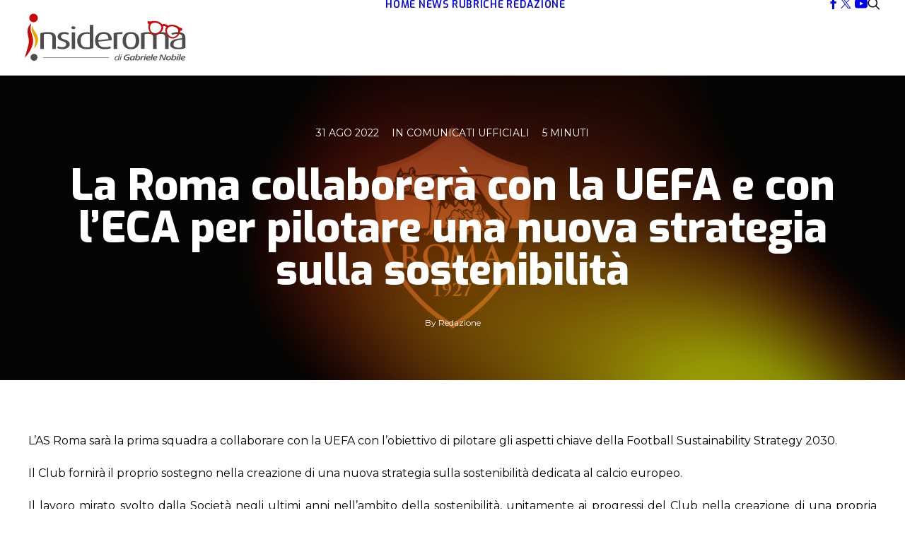

--- FILE ---
content_type: text/html; charset=UTF-8
request_url: https://insideroma.com/news/comunicati-ufficiali/la-roma-collaborera-con-la-uefa-e-con-leca-per-pilotare-una-nuova-strategia-sulla-sostenibilita/
body_size: 22607
content:
<!DOCTYPE html>
<html class="no-touch" lang="it-IT" xmlns="http://www.w3.org/1999/xhtml">
<head>
<meta http-equiv="Content-Type" content="text/html; charset=UTF-8">
<meta name="viewport" content="width=device-width, initial-scale=1">
<link rel="profile" href="http://gmpg.org/xfn/11">
<link rel="pingback" href="https://insideroma.com/xmlrpc.php">
<meta name='robots' content='index, follow, max-image-preview:large, max-snippet:-1, max-video-preview:-1' />
	<style>img:is([sizes="auto" i], [sizes^="auto," i]) { contain-intrinsic-size: 3000px 1500px }</style>
	<script id="cookieyes" type="text/javascript" src="https://cdn-cookieyes.com/client_data/64d64b191df3425c80da4576/script.js"></script>
	<!-- This site is optimized with the Yoast SEO plugin v26.5 - https://yoast.com/wordpress/plugins/seo/ -->
	<title>La Roma collaborerà con la UEFA e con l&#039;ECA per pilotare una nuova strategia sulla sostenibilità - Insideroma</title>
	<link rel="canonical" href="https://insideroma.com/news/comunicati-ufficiali/la-roma-collaborera-con-la-uefa-e-con-leca-per-pilotare-una-nuova-strategia-sulla-sostenibilita/" />
	<meta property="og:locale" content="it_IT" />
	<meta property="og:type" content="article" />
	<meta property="og:title" content="La Roma collaborerà con la UEFA e con l&#039;ECA per pilotare una nuova strategia sulla sostenibilità - Insideroma" />
	<meta property="og:description" content="L&#8217;AS Roma sar&agrave; la prima squadra a collaborare con la UEFA con l&rsquo;obiettivo di pilotare gli aspetti chiave della Football [&hellip;]" />
	<meta property="og:url" content="https://insideroma.com/news/comunicati-ufficiali/la-roma-collaborera-con-la-uefa-e-con-leca-per-pilotare-una-nuova-strategia-sulla-sostenibilita/" />
	<meta property="og:site_name" content="Insideroma" />
	<meta property="article:publisher" content="https://www.facebook.com/insideroma" />
	<meta property="article:published_time" content="2022-08-31T00:00:00+00:00" />
	<meta property="og:image" content="https://insideroma.com/wp-content/uploads/2024/06/background-1-1.png" />
	<meta property="og:image:width" content="2560" />
	<meta property="og:image:height" content="1440" />
	<meta property="og:image:type" content="image/png" />
	<meta name="author" content="Redazione" />
	<meta name="twitter:card" content="summary_large_image" />
	<meta name="twitter:creator" content="@insideromacom" />
	<meta name="twitter:site" content="@insideromacom" />
	<meta name="twitter:label1" content="Scritto da" />
	<meta name="twitter:data1" content="Redazione" />
	<meta name="twitter:label2" content="Tempo di lettura stimato" />
	<meta name="twitter:data2" content="3 minuti" />
	<script type="application/ld+json" class="yoast-schema-graph">{"@context":"https://schema.org","@graph":[{"@type":"Article","@id":"https://insideroma.com/news/comunicati-ufficiali/la-roma-collaborera-con-la-uefa-e-con-leca-per-pilotare-una-nuova-strategia-sulla-sostenibilita/#article","isPartOf":{"@id":"https://insideroma.com/news/comunicati-ufficiali/la-roma-collaborera-con-la-uefa-e-con-leca-per-pilotare-una-nuova-strategia-sulla-sostenibilita/"},"author":{"name":"Redazione","@id":"https://insideroma.com/#/schema/person/736dba821e6c7af01c97b5aa269904a4"},"headline":"La Roma collaborerà con la UEFA e con l&#8217;ECA per pilotare una nuova strategia sulla sostenibilità","datePublished":"2022-08-31T00:00:00+00:00","mainEntityOfPage":{"@id":"https://insideroma.com/news/comunicati-ufficiali/la-roma-collaborera-con-la-uefa-e-con-leca-per-pilotare-una-nuova-strategia-sulla-sostenibilita/"},"wordCount":729,"commentCount":0,"publisher":{"@id":"https://insideroma.com/#organization"},"image":{"@id":"https://insideroma.com/news/comunicati-ufficiali/la-roma-collaborera-con-la-uefa-e-con-leca-per-pilotare-una-nuova-strategia-sulla-sostenibilita/#primaryimage"},"thumbnailUrl":"https://insideroma.com/wp-content/uploads/2024/06/background-1-1.png","keywords":["as","roma","uefa","eca"],"articleSection":["Comunicati Ufficiali"],"inLanguage":"it-IT","potentialAction":[{"@type":"CommentAction","name":"Comment","target":["https://insideroma.com/news/comunicati-ufficiali/la-roma-collaborera-con-la-uefa-e-con-leca-per-pilotare-una-nuova-strategia-sulla-sostenibilita/#respond"]}]},{"@type":"WebPage","@id":"https://insideroma.com/news/comunicati-ufficiali/la-roma-collaborera-con-la-uefa-e-con-leca-per-pilotare-una-nuova-strategia-sulla-sostenibilita/","url":"https://insideroma.com/news/comunicati-ufficiali/la-roma-collaborera-con-la-uefa-e-con-leca-per-pilotare-una-nuova-strategia-sulla-sostenibilita/","name":"La Roma collaborerà con la UEFA e con l'ECA per pilotare una nuova strategia sulla sostenibilità - Insideroma","isPartOf":{"@id":"https://insideroma.com/#website"},"primaryImageOfPage":{"@id":"https://insideroma.com/news/comunicati-ufficiali/la-roma-collaborera-con-la-uefa-e-con-leca-per-pilotare-una-nuova-strategia-sulla-sostenibilita/#primaryimage"},"image":{"@id":"https://insideroma.com/news/comunicati-ufficiali/la-roma-collaborera-con-la-uefa-e-con-leca-per-pilotare-una-nuova-strategia-sulla-sostenibilita/#primaryimage"},"thumbnailUrl":"https://insideroma.com/wp-content/uploads/2024/06/background-1-1.png","datePublished":"2022-08-31T00:00:00+00:00","breadcrumb":{"@id":"https://insideroma.com/news/comunicati-ufficiali/la-roma-collaborera-con-la-uefa-e-con-leca-per-pilotare-una-nuova-strategia-sulla-sostenibilita/#breadcrumb"},"inLanguage":"it-IT","potentialAction":[{"@type":"ReadAction","target":["https://insideroma.com/news/comunicati-ufficiali/la-roma-collaborera-con-la-uefa-e-con-leca-per-pilotare-una-nuova-strategia-sulla-sostenibilita/"]}]},{"@type":"ImageObject","inLanguage":"it-IT","@id":"https://insideroma.com/news/comunicati-ufficiali/la-roma-collaborera-con-la-uefa-e-con-leca-per-pilotare-una-nuova-strategia-sulla-sostenibilita/#primaryimage","url":"https://insideroma.com/wp-content/uploads/2024/06/background-1-1.png","contentUrl":"https://insideroma.com/wp-content/uploads/2024/06/background-1-1.png","width":2560,"height":1440},{"@type":"BreadcrumbList","@id":"https://insideroma.com/news/comunicati-ufficiali/la-roma-collaborera-con-la-uefa-e-con-leca-per-pilotare-una-nuova-strategia-sulla-sostenibilita/#breadcrumb","itemListElement":[{"@type":"ListItem","position":1,"name":"Home","item":"https://insideroma.com/"},{"@type":"ListItem","position":2,"name":"La Roma collaborerà con la UEFA e con l&#8217;ECA per pilotare una nuova strategia sulla sostenibilità"}]},{"@type":"WebSite","@id":"https://insideroma.com/#website","url":"https://insideroma.com/","name":"InsideRoma News","description":"Roma news: ultime notizie ASROMA h24","publisher":{"@id":"https://insideroma.com/#organization"},"potentialAction":[{"@type":"SearchAction","target":{"@type":"EntryPoint","urlTemplate":"https://insideroma.com/?s={search_term_string}"},"query-input":{"@type":"PropertyValueSpecification","valueRequired":true,"valueName":"search_term_string"}}],"inLanguage":"it-IT"},{"@type":"Organization","@id":"https://insideroma.com/#organization","name":"InsideRoma","url":"https://insideroma.com/","logo":{"@type":"ImageObject","inLanguage":"it-IT","@id":"https://insideroma.com/#/schema/logo/image/","url":"https://insideroma.com/wp-content/uploads/2024/06/logo-colore.svg","contentUrl":"https://insideroma.com/wp-content/uploads/2024/06/logo-colore.svg","width":"1","height":"1","caption":"InsideRoma"},"image":{"@id":"https://insideroma.com/#/schema/logo/image/"},"sameAs":["https://www.facebook.com/insideroma","https://x.com/insideromacom"]},{"@type":"Person","@id":"https://insideroma.com/#/schema/person/736dba821e6c7af01c97b5aa269904a4","name":"Redazione","url":"https://insideroma.com/author/redazione/"}]}</script>
	<!-- / Yoast SEO plugin. -->


<link rel='dns-prefetch' href='//www.googletagmanager.com' />
<link rel='dns-prefetch' href='//fonts.googleapis.com' />
<link rel='dns-prefetch' href='//pagead2.googlesyndication.com' />
<link rel='dns-prefetch' href='//fundingchoicesmessages.google.com' />
<link rel="alternate" type="application/rss+xml" title="Insideroma &raquo; Feed" href="https://insideroma.com/feed/" />
<link rel="alternate" type="application/rss+xml" title="Insideroma &raquo; Feed dei commenti" href="https://insideroma.com/comments/feed/" />
<link rel="alternate" type="application/rss+xml" title="Insideroma &raquo; La Roma collaborerà con la UEFA e con l&#8217;ECA per pilotare una nuova strategia sulla sostenibilità Feed dei commenti" href="https://insideroma.com/news/comunicati-ufficiali/la-roma-collaborera-con-la-uefa-e-con-leca-per-pilotare-una-nuova-strategia-sulla-sostenibilita/feed/" />
<!-- insideroma.com is managing ads with Advanced Ads 2.0.14 – https://wpadvancedads.com/ --><script data-wpfc-render="false" id="insid-ready">
			window.advanced_ads_ready=function(e,a){a=a||"complete";var d=function(e){return"interactive"===a?"loading"!==e:"complete"===e};d(document.readyState)?e():document.addEventListener("readystatechange",(function(a){d(a.target.readyState)&&e()}),{once:"interactive"===a})},window.advanced_ads_ready_queue=window.advanced_ads_ready_queue||[];		</script>
		<style id='classic-theme-styles-inline-css' type='text/css'>
/*! This file is auto-generated */
.wp-block-button__link{color:#fff;background-color:#32373c;border-radius:9999px;box-shadow:none;text-decoration:none;padding:calc(.667em + 2px) calc(1.333em + 2px);font-size:1.125em}.wp-block-file__button{background:#32373c;color:#fff;text-decoration:none}
</style>
<link rel='stylesheet' id='dashicons-css' href='https://insideroma.com/wp-includes/css/dashicons.min.css?ver=6.8.3' type='text/css' media='all' />
<link rel="preload" as="style" onload="this.onload=null;this.rel='stylesheet'" id='sportspress-general-css' href='//insideroma.com/wp-content/plugins/sportspress/assets/css/sportspress.css?ver=2.7.26' type='text/css' media='all' />
<link rel="preload" as="style" onload="this.onload=null;this.rel='stylesheet'" id='sportspress-icons-css' href='//insideroma.com/wp-content/plugins/sportspress/assets/css/icons.css?ver=2.7.26' type='text/css' media='all' />
<link rel='stylesheet' id='sportspress-roboto-css' href='//fonts.googleapis.com/css?family=Roboto%3A400%2C500&#038;subset=cyrillic%2Ccyrillic-ext%2Cgreek%2Cgreek-ext%2Clatin-ext%2Cvietnamese&#038;ver=2.7' type='text/css' media='all' />
<link rel="preload" as="style" onload="this.onload=null;this.rel='stylesheet'" id='sportspress-style-css' href='//insideroma.com/wp-content/plugins/sportspress/assets/css/sportspress-style.css?ver=2.7' type='text/css' media='all' />
<link rel="preload" as="style" onload="this.onload=null;this.rel='stylesheet'" id='sportspress-style-ltr-css' href='//insideroma.com/wp-content/plugins/sportspress/assets/css/sportspress-style-ltr.css?ver=2.7' type='text/css' media='all' />
<link rel='stylesheet' id='uncodefont-google-css' href='//fonts.googleapis.com/css?family=Exo%3A100%2C200%2C300%2Cregular%2C500%2C600%2C700%2C800%2C900%2C100italic%2C200italic%2C300italic%2Citalic%2C500italic%2C600italic%2C700italic%2C800italic%2C900italic%7CMontserrat%3A100%2C200%2C300%2Cregular%2C500%2C600%2C700%2C800%2C900%2C100italic%2C200italic%2C300italic%2Citalic%2C500italic%2C600italic%2C700italic%2C800italic%2C900italic&#038;subset=latin%2Clatin-ext%2Cvietnamese%2Ccyrillic%2Ccyrillic-ext&#038;display=swap&#038;ver=2.10.4' type='text/css' media='all' />
<link rel='stylesheet' id='uncode-style-css' href='https://insideroma.com/wp-content/themes/uncode/library/css/style-core.css?ver=2.10.4' type='text/css' media='all' />
<style id='uncode-style-inline-css' type='text/css'>

@media (max-width: 959px) { .navbar-brand > * { height: 50px !important;}}
@media (min-width: 960px) { 
		.limit-width { max-width: 1800px; margin: auto;}
		.menu-container:not(.grid-filters) .menu-horizontal ul.menu-smart .megamenu-block-wrapper > .vc_row[data-parent="true"].limit-width:not(.row-parent-limit) { max-width: calc(1800px - 72px); }
		}
.menu-primary ul.menu-smart > li > a, .menu-primary ul.menu-smart li.dropdown > a, .menu-primary ul.menu-smart li.mega-menu > a, .vmenu-container ul.menu-smart > li > a, .vmenu-container ul.menu-smart li.dropdown > a { text-transform: uppercase; }
.menu-primary ul.menu-smart ul a, .vmenu-container ul.menu-smart ul a { text-transform: uppercase; }
body.menu-custom-padding .col-lg-0.logo-container, body.menu-custom-padding .col-lg-2.logo-container, body.menu-custom-padding .col-lg-12 .logo-container, body.menu-custom-padding .col-lg-4.logo-container { padding-top: 18px; padding-bottom: 18px; }
body.menu-custom-padding .col-lg-0.logo-container.shrinked, body.menu-custom-padding .col-lg-2.logo-container.shrinked, body.menu-custom-padding .col-lg-12 .logo-container.shrinked, body.menu-custom-padding .col-lg-4.logo-container.shrinked { padding-top: 9px; padding-bottom: 9px; }
@media (max-width: 959px) { body.menu-custom-padding .menu-container .logo-container { padding-top: 9px !important; padding-bottom: 9px !important; } }
#changer-back-color { transition: background-color 1000ms cubic-bezier(0.25, 1, 0.5, 1) !important; } #changer-back-color > div { transition: opacity 1000ms cubic-bezier(0.25, 1, 0.5, 1) !important; } body.bg-changer-init.disable-hover .main-wrapper .style-light,  body.bg-changer-init.disable-hover .main-wrapper .style-light h1,  body.bg-changer-init.disable-hover .main-wrapper .style-light h2, body.bg-changer-init.disable-hover .main-wrapper .style-light h3, body.bg-changer-init.disable-hover .main-wrapper .style-light h4, body.bg-changer-init.disable-hover .main-wrapper .style-light h5, body.bg-changer-init.disable-hover .main-wrapper .style-light h6, body.bg-changer-init.disable-hover .main-wrapper .style-light a, body.bg-changer-init.disable-hover .main-wrapper .style-dark, body.bg-changer-init.disable-hover .main-wrapper .style-dark h1, body.bg-changer-init.disable-hover .main-wrapper .style-dark h2, body.bg-changer-init.disable-hover .main-wrapper .style-dark h3, body.bg-changer-init.disable-hover .main-wrapper .style-dark h4, body.bg-changer-init.disable-hover .main-wrapper .style-dark h5, body.bg-changer-init.disable-hover .main-wrapper .style-dark h6, body.bg-changer-init.disable-hover .main-wrapper .style-dark a { transition: color 1000ms cubic-bezier(0.25, 1, 0.5, 1) !important; }
@media (max-width: 959px) {
			body.menu-mobile-off-canvas .main-menu-container {
				width: calc(100vw - 45px);
			}
			body.menu-mobile-off-canvas.menu-mobile-borders.has-body-borders .main-menu-container {
				width: calc( ( 100vw - 9px ) - 45px);
			}
		}
</style>
<link rel="preload" as="style" onload="this.onload=null;this.rel='stylesheet'" id='uncode-style-owlcarousel-css' href='https://insideroma.com/wp-content/themes/uncode/library/css/style-owlcarousel.css?ver=all' type='text/css' media='all' />
<link rel="preload" as="style" onload="this.onload=null;this.rel='stylesheet'" id='uncode-style-lightgallery-css' href='https://insideroma.com/wp-content/themes/uncode/library/css/style-lightgallery.css?ver=all' type='text/css' media='all' />
<link rel="preload" as="style" onload="this.onload=null;this.rel='stylesheet'" id='uncode-style-share-css' href='https://insideroma.com/wp-content/themes/uncode/library/css/style-share.css?ver=all' type='text/css' media='all' />
<link rel="preload" as="style" onload="this.onload=null;this.rel='stylesheet'" id='uncode-style-noise-css' href='https://insideroma.com/wp-content/themes/uncode/library/css/style-noise.css?ver=all' type='text/css' media='all' />
<link rel="preload" as="style" onload="this.onload=null;this.rel='stylesheet'" id='uncode-style-vc_custom_fields-css' href='https://insideroma.com/wp-content/themes/uncode/library/css/style-vc_custom_fields.css?ver=all' type='text/css' media='all' />
<link rel="preload" as="style" onload="this.onload=null;this.rel='stylesheet'" id='uncode-style-widgets-css' href='https://insideroma.com/wp-content/themes/uncode/library/css/style-widgets.css?ver=all' type='text/css' media='all' />
<link rel="preload" as="style" onload="this.onload=null;this.rel='stylesheet'" id='uncode-style-iconbox-css' href='https://insideroma.com/wp-content/themes/uncode/library/css/style-iconbox.css?ver=all' type='text/css' media='all' />
<link rel="preload" as="style" onload="this.onload=null;this.rel='stylesheet'" id='uncode-style-single-media-css' href='https://insideroma.com/wp-content/themes/uncode/library/css/style-single-media.css?ver=all' type='text/css' media='all' />
<link rel="preload" as="style" onload="this.onload=null;this.rel='stylesheet'" id='uncode-style-star-rating-css' href='https://insideroma.com/wp-content/themes/uncode/library/css/style-star-rating.css?ver=all' type='text/css' media='all' />
<link rel="preload" as="style" onload="this.onload=null;this.rel='stylesheet'" id='uncode-style-css-grid-css' href='https://insideroma.com/wp-content/themes/uncode/library/css/style-css-grid.css?ver=all' type='text/css' media='all' />
<link rel="preload" as="style" onload="this.onload=null;this.rel='stylesheet'" id='uncode-style-utils-css' href='https://insideroma.com/wp-content/themes/uncode/library/css/style-utils.css?ver=all' type='text/css' media='all' />
<link rel="preload" as="style" onload="this.onload=null;this.rel='stylesheet'" id='uncode-icons-css' href='https://insideroma.com/wp-content/themes/uncode/library/css/uncode-icons.css?ver=2.10.4' type='text/css' media='all' />
<link rel="preload" as="style" onload="this.onload=null;this.rel='stylesheet'" id='uncode-custom-style-css' href='https://insideroma.com/wp-content/themes/uncode/library/css/style-custom.css?ver=2.10.4' type='text/css' media='all' />
<style id='uncode-custom-style-inline-css' type='text/css'>
.border-border_color-106808-color { border-color:#424242 !important; }.cssgrid-876628 .cssgrid-container { grid-template-columns:repeat(1, 1fr); }@media (max-width:1000px) { .cssgrid-876628 .cssgrid-container { grid-template-columns:repeat(1, 1fr); } }@media (max-width:600px) { .cssgrid-876628 .cssgrid-container { grid-template-columns:repeat(2, 1fr); } }@media (max-width:480px) { .cssgrid-876628 .cssgrid-container { grid-template-columns:repeat(1, 1fr); } }.cssgrid-109497 .cssgrid-container { grid-template-columns:repeat(4, 1fr); }@media (max-width:960px) { .cssgrid-109497 .cssgrid-container { grid-template-columns:repeat(2, 1fr); } }@media (max-width:570px) { .cssgrid-109497 .cssgrid-container { grid-template-columns:repeat(2, 1fr); } }@media (max-width:480px) { .cssgrid-109497 .cssgrid-container { grid-template-columns:repeat(1, 1fr); } }
.widget-container.widget_nav_menu li a, .widget-container.widget_custom_menu li a {font-weight:600;font-size:12px;font-family:Exo, Exo;}.widget-container.widget_nav_menu .current-menu-item a, .widget-container.widget_custom_menu .current-menu-item a {color:#cc0909 !important;}.author-info a, .tmb-avatar-size-sm, .author-wrap a {cursor:auto !important; pointer-events:none !important;}
</style>
<link rel="preload" as="style" onload="this.onload=null;this.rel='stylesheet'" id='child-style-css' href='https://insideroma.com/wp-content/themes/uncode-child/style.css' type='text/css' media='all' />
<style type="text/css"></style><script type="text/javascript" id="uncode-init-js-extra">
/* <![CDATA[ */
var SiteParameters = {"days":"giorni","hours":"ore","minutes":"minuti","seconds":"secondi","constant_scroll":"on","scroll_speed":"2","parallax_factor":"0.25","loading":"Caricamento...","slide_name":"slide","slide_footer":"footer","ajax_url":"https:\/\/insideroma.com\/wp-admin\/admin-ajax.php","nonce_adaptive_images":"75c6e2fc6f","nonce_srcset_async":"adb304ff8f","enable_debug":"","block_mobile_videos":"","is_frontend_editor":"","main_width":["1800","px"],"mobile_parallax_allowed":"","listen_for_screen_update":"1","wireframes_plugin_active":"1","sticky_elements":"off","resize_quality":"90","register_metadata":"1","bg_changer_time":"1000","update_wc_fragments":"1","optimize_shortpixel_image":"","menu_mobile_offcanvas_gap":"45","custom_cursor_selector":"[href], .trigger-overlay, .owl-next, .owl-prev, .owl-dot, input[type=\"submit\"], input[type=\"checkbox\"], button[type=\"submit\"], a[class^=\"ilightbox\"], .ilightbox-thumbnail, .ilightbox-prev, .ilightbox-next, .overlay-close, .unmodal-close, .qty-inset > span, .share-button li, .uncode-post-titles .tmb.tmb-click-area, .btn-link, .tmb-click-row .t-inside, .lg-outer button, .lg-thumb img, a[data-lbox], .uncode-close-offcanvas-overlay, .uncode-nav-next, .uncode-nav-prev, .uncode-nav-index","mobile_parallax_animation":"","lbox_enhanced":"1","native_media_player":"","vimeoPlayerParams":"?autoplay=0","ajax_filter_key_search":"key","ajax_filter_key_unfilter":"unfilter","index_pagination_disable_scroll":"","index_pagination_scroll_to":"","uncode_wc_popup_cart_qty":"","disable_hover_hack":"","uncode_nocookie":"","menuHideOnClick":"1","menuShowOnClick":"","smoothScroll":"","smoothScrollDisableHover":"","smoothScrollQuery":"960","uncode_force_onepage_dots":"","uncode_smooth_scroll_safe":"","uncode_lb_add_galleries":", .gallery","uncode_lb_add_items":", .gallery .gallery-item a","uncode_prev_label":"Previous","uncode_next_label":"Prossimo","uncode_slide_label":"Slide","uncode_share_label":"Share on %","uncode_has_ligatures":"","uncode_is_accessible":"","uncode_carousel_itemSelector":"*:not(.hidden)","uncode_limit_width":"1800px"};
/* ]]> */
</script>
<script type="text/javascript" src="https://insideroma.com/wp-content/themes/uncode/library/js/init.min.js?ver=2.10.4" id="uncode-init-js"></script>

<!-- Snippet del tag Google (gtag.js) aggiunto da Site Kit -->
<!-- Snippet Google Analytics aggiunto da Site Kit -->
<script type="text/javascript" src="https://www.googletagmanager.com/gtag/js?id=GT-WVGRWL7" id="google_gtagjs-js" async></script>
<script type="text/javascript" id="google_gtagjs-js-after">
/* <![CDATA[ */
window.dataLayer = window.dataLayer || [];function gtag(){dataLayer.push(arguments);}
gtag("set","linker",{"domains":["insideroma.com"]});
gtag("js", new Date());
gtag("set", "developer_id.dZTNiMT", true);
gtag("config", "GT-WVGRWL7", {"googlesitekit_post_author":"Redazione","googlesitekit_post_date":"20220831"});
/* ]]> */
</script>
<script></script><link rel="https://api.w.org/" href="https://insideroma.com/wp-json/" /><link rel="alternate" title="JSON" type="application/json" href="https://insideroma.com/wp-json/wp/v2/posts/145544" /><link rel="EditURI" type="application/rsd+xml" title="RSD" href="https://insideroma.com/xmlrpc.php?rsd" />
<meta name="generator" content="WordPress 6.8.3" />
<meta name="generator" content="SportsPress 2.7.26" />
<link rel='shortlink' href='https://insideroma.com/?p=145544' />
<link rel="alternate" title="oEmbed (JSON)" type="application/json+oembed" href="https://insideroma.com/wp-json/oembed/1.0/embed?url=https%3A%2F%2Finsideroma.com%2Fnews%2Fcomunicati-ufficiali%2Fla-roma-collaborera-con-la-uefa-e-con-leca-per-pilotare-una-nuova-strategia-sulla-sostenibilita%2F" />
<link rel="alternate" title="oEmbed (XML)" type="text/xml+oembed" href="https://insideroma.com/wp-json/oembed/1.0/embed?url=https%3A%2F%2Finsideroma.com%2Fnews%2Fcomunicati-ufficiali%2Fla-roma-collaborera-con-la-uefa-e-con-leca-per-pilotare-una-nuova-strategia-sulla-sostenibilita%2F&#038;format=xml" />
<meta name="generator" content="Site Kit by Google 1.171.0" />
<!-- Meta tag Google AdSense aggiunti da Site Kit -->
<meta name="google-adsense-platform-account" content="ca-host-pub-2644536267352236">
<meta name="google-adsense-platform-domain" content="sitekit.withgoogle.com">
<!-- Fine dei meta tag Google AdSense aggiunti da Site Kit -->

<!-- Snippet Google AdSense aggiunto da Site Kit -->
<script type="text/javascript" async="async" src="https://pagead2.googlesyndication.com/pagead/js/adsbygoogle.js?client=ca-pub-8712103872850169&amp;host=ca-host-pub-2644536267352236" crossorigin="anonymous"></script>

<!-- Termina lo snippet Google AdSense aggiunto da Site Kit -->

<!-- Snippet Risposta al blocco degli annunci di Google AdSense aggiunto da Site Kit -->
<script async src="https://fundingchoicesmessages.google.com/i/pub-8712103872850169?ers=1"></script><script>(function() {function signalGooglefcPresent() {if (!window.frames['googlefcPresent']) {if (document.body) {const iframe = document.createElement('iframe'); iframe.style = 'width: 0; height: 0; border: none; z-index: -1000; left: -1000px; top: -1000px;'; iframe.style.display = 'none'; iframe.name = 'googlefcPresent'; document.body.appendChild(iframe);} else {setTimeout(signalGooglefcPresent, 0);}}}signalGooglefcPresent();})();</script>
<!-- Snippet Interrompi risposta al blocco degli annunci di Google AdSense aggiunto da Site Kit -->

<!-- Snippet Protezione da errori della risposta al blocco degli annunci di Google AdSense aggiunto da Site Kit -->
<script>(function(){'use strict';function aa(a){var b=0;return function(){return b<a.length?{done:!1,value:a[b++]}:{done:!0}}}var ba=typeof Object.defineProperties=="function"?Object.defineProperty:function(a,b,c){if(a==Array.prototype||a==Object.prototype)return a;a[b]=c.value;return a};
function ca(a){a=["object"==typeof globalThis&&globalThis,a,"object"==typeof window&&window,"object"==typeof self&&self,"object"==typeof global&&global];for(var b=0;b<a.length;++b){var c=a[b];if(c&&c.Math==Math)return c}throw Error("Cannot find global object");}var da=ca(this);function l(a,b){if(b)a:{var c=da;a=a.split(".");for(var d=0;d<a.length-1;d++){var e=a[d];if(!(e in c))break a;c=c[e]}a=a[a.length-1];d=c[a];b=b(d);b!=d&&b!=null&&ba(c,a,{configurable:!0,writable:!0,value:b})}}
function ea(a){return a.raw=a}function n(a){var b=typeof Symbol!="undefined"&&Symbol.iterator&&a[Symbol.iterator];if(b)return b.call(a);if(typeof a.length=="number")return{next:aa(a)};throw Error(String(a)+" is not an iterable or ArrayLike");}function fa(a){for(var b,c=[];!(b=a.next()).done;)c.push(b.value);return c}var ha=typeof Object.create=="function"?Object.create:function(a){function b(){}b.prototype=a;return new b},p;
if(typeof Object.setPrototypeOf=="function")p=Object.setPrototypeOf;else{var q;a:{var ja={a:!0},ka={};try{ka.__proto__=ja;q=ka.a;break a}catch(a){}q=!1}p=q?function(a,b){a.__proto__=b;if(a.__proto__!==b)throw new TypeError(a+" is not extensible");return a}:null}var la=p;
function t(a,b){a.prototype=ha(b.prototype);a.prototype.constructor=a;if(la)la(a,b);else for(var c in b)if(c!="prototype")if(Object.defineProperties){var d=Object.getOwnPropertyDescriptor(b,c);d&&Object.defineProperty(a,c,d)}else a[c]=b[c];a.A=b.prototype}function ma(){for(var a=Number(this),b=[],c=a;c<arguments.length;c++)b[c-a]=arguments[c];return b}l("Object.is",function(a){return a?a:function(b,c){return b===c?b!==0||1/b===1/c:b!==b&&c!==c}});
l("Array.prototype.includes",function(a){return a?a:function(b,c){var d=this;d instanceof String&&(d=String(d));var e=d.length;c=c||0;for(c<0&&(c=Math.max(c+e,0));c<e;c++){var f=d[c];if(f===b||Object.is(f,b))return!0}return!1}});
l("String.prototype.includes",function(a){return a?a:function(b,c){if(this==null)throw new TypeError("The 'this' value for String.prototype.includes must not be null or undefined");if(b instanceof RegExp)throw new TypeError("First argument to String.prototype.includes must not be a regular expression");return this.indexOf(b,c||0)!==-1}});l("Number.MAX_SAFE_INTEGER",function(){return 9007199254740991});
l("Number.isFinite",function(a){return a?a:function(b){return typeof b!=="number"?!1:!isNaN(b)&&b!==Infinity&&b!==-Infinity}});l("Number.isInteger",function(a){return a?a:function(b){return Number.isFinite(b)?b===Math.floor(b):!1}});l("Number.isSafeInteger",function(a){return a?a:function(b){return Number.isInteger(b)&&Math.abs(b)<=Number.MAX_SAFE_INTEGER}});
l("Math.trunc",function(a){return a?a:function(b){b=Number(b);if(isNaN(b)||b===Infinity||b===-Infinity||b===0)return b;var c=Math.floor(Math.abs(b));return b<0?-c:c}});/*

 Copyright The Closure Library Authors.
 SPDX-License-Identifier: Apache-2.0
*/
var u=this||self;function v(a,b){a:{var c=["CLOSURE_FLAGS"];for(var d=u,e=0;e<c.length;e++)if(d=d[c[e]],d==null){c=null;break a}c=d}a=c&&c[a];return a!=null?a:b}function w(a){return a};function na(a){u.setTimeout(function(){throw a;},0)};var oa=v(610401301,!1),pa=v(188588736,!0),qa=v(645172343,v(1,!0));var x,ra=u.navigator;x=ra?ra.userAgentData||null:null;function z(a){return oa?x?x.brands.some(function(b){return(b=b.brand)&&b.indexOf(a)!=-1}):!1:!1}function A(a){var b;a:{if(b=u.navigator)if(b=b.userAgent)break a;b=""}return b.indexOf(a)!=-1};function B(){return oa?!!x&&x.brands.length>0:!1}function C(){return B()?z("Chromium"):(A("Chrome")||A("CriOS"))&&!(B()?0:A("Edge"))||A("Silk")};var sa=B()?!1:A("Trident")||A("MSIE");!A("Android")||C();C();A("Safari")&&(C()||(B()?0:A("Coast"))||(B()?0:A("Opera"))||(B()?0:A("Edge"))||(B()?z("Microsoft Edge"):A("Edg/"))||B()&&z("Opera"));var ta={},D=null;var ua=typeof Uint8Array!=="undefined",va=!sa&&typeof btoa==="function";var wa;function E(){return typeof BigInt==="function"};var F=typeof Symbol==="function"&&typeof Symbol()==="symbol";function xa(a){return typeof Symbol==="function"&&typeof Symbol()==="symbol"?Symbol():a}var G=xa(),ya=xa("2ex");var za=F?function(a,b){a[G]|=b}:function(a,b){a.g!==void 0?a.g|=b:Object.defineProperties(a,{g:{value:b,configurable:!0,writable:!0,enumerable:!1}})},H=F?function(a){return a[G]|0}:function(a){return a.g|0},I=F?function(a){return a[G]}:function(a){return a.g},J=F?function(a,b){a[G]=b}:function(a,b){a.g!==void 0?a.g=b:Object.defineProperties(a,{g:{value:b,configurable:!0,writable:!0,enumerable:!1}})};function Aa(a,b){J(b,(a|0)&-14591)}function Ba(a,b){J(b,(a|34)&-14557)};var K={},Ca={};function Da(a){return!(!a||typeof a!=="object"||a.g!==Ca)}function Ea(a){return a!==null&&typeof a==="object"&&!Array.isArray(a)&&a.constructor===Object}function L(a,b,c){if(!Array.isArray(a)||a.length)return!1;var d=H(a);if(d&1)return!0;if(!(b&&(Array.isArray(b)?b.includes(c):b.has(c))))return!1;J(a,d|1);return!0};var M=0,N=0;function Fa(a){var b=a>>>0;M=b;N=(a-b)/4294967296>>>0}function Ga(a){if(a<0){Fa(-a);var b=n(Ha(M,N));a=b.next().value;b=b.next().value;M=a>>>0;N=b>>>0}else Fa(a)}function Ia(a,b){b>>>=0;a>>>=0;if(b<=2097151)var c=""+(4294967296*b+a);else E()?c=""+(BigInt(b)<<BigInt(32)|BigInt(a)):(c=(a>>>24|b<<8)&16777215,b=b>>16&65535,a=(a&16777215)+c*6777216+b*6710656,c+=b*8147497,b*=2,a>=1E7&&(c+=a/1E7>>>0,a%=1E7),c>=1E7&&(b+=c/1E7>>>0,c%=1E7),c=b+Ja(c)+Ja(a));return c}
function Ja(a){a=String(a);return"0000000".slice(a.length)+a}function Ha(a,b){b=~b;a?a=~a+1:b+=1;return[a,b]};var Ka=/^-?([1-9][0-9]*|0)(\.[0-9]+)?$/;var O;function La(a,b){O=b;a=new a(b);O=void 0;return a}
function P(a,b,c){a==null&&(a=O);O=void 0;if(a==null){var d=96;c?(a=[c],d|=512):a=[];b&&(d=d&-16760833|(b&1023)<<14)}else{if(!Array.isArray(a))throw Error("narr");d=H(a);if(d&2048)throw Error("farr");if(d&64)return a;d|=64;if(c&&(d|=512,c!==a[0]))throw Error("mid");a:{c=a;var e=c.length;if(e){var f=e-1;if(Ea(c[f])){d|=256;b=f-(+!!(d&512)-1);if(b>=1024)throw Error("pvtlmt");d=d&-16760833|(b&1023)<<14;break a}}if(b){b=Math.max(b,e-(+!!(d&512)-1));if(b>1024)throw Error("spvt");d=d&-16760833|(b&1023)<<
14}}}J(a,d);return a};function Ma(a){switch(typeof a){case "number":return isFinite(a)?a:String(a);case "boolean":return a?1:0;case "object":if(a)if(Array.isArray(a)){if(L(a,void 0,0))return}else if(ua&&a!=null&&a instanceof Uint8Array){if(va){for(var b="",c=0,d=a.length-10240;c<d;)b+=String.fromCharCode.apply(null,a.subarray(c,c+=10240));b+=String.fromCharCode.apply(null,c?a.subarray(c):a);a=btoa(b)}else{b===void 0&&(b=0);if(!D){D={};c="ABCDEFGHIJKLMNOPQRSTUVWXYZabcdefghijklmnopqrstuvwxyz0123456789".split("");d=["+/=",
"+/","-_=","-_.","-_"];for(var e=0;e<5;e++){var f=c.concat(d[e].split(""));ta[e]=f;for(var g=0;g<f.length;g++){var h=f[g];D[h]===void 0&&(D[h]=g)}}}b=ta[b];c=Array(Math.floor(a.length/3));d=b[64]||"";for(e=f=0;f<a.length-2;f+=3){var k=a[f],m=a[f+1];h=a[f+2];g=b[k>>2];k=b[(k&3)<<4|m>>4];m=b[(m&15)<<2|h>>6];h=b[h&63];c[e++]=g+k+m+h}g=0;h=d;switch(a.length-f){case 2:g=a[f+1],h=b[(g&15)<<2]||d;case 1:a=a[f],c[e]=b[a>>2]+b[(a&3)<<4|g>>4]+h+d}a=c.join("")}return a}}return a};function Na(a,b,c){a=Array.prototype.slice.call(a);var d=a.length,e=b&256?a[d-1]:void 0;d+=e?-1:0;for(b=b&512?1:0;b<d;b++)a[b]=c(a[b]);if(e){b=a[b]={};for(var f in e)Object.prototype.hasOwnProperty.call(e,f)&&(b[f]=c(e[f]))}return a}function Oa(a,b,c,d,e){if(a!=null){if(Array.isArray(a))a=L(a,void 0,0)?void 0:e&&H(a)&2?a:Pa(a,b,c,d!==void 0,e);else if(Ea(a)){var f={},g;for(g in a)Object.prototype.hasOwnProperty.call(a,g)&&(f[g]=Oa(a[g],b,c,d,e));a=f}else a=b(a,d);return a}}
function Pa(a,b,c,d,e){var f=d||c?H(a):0;d=d?!!(f&32):void 0;a=Array.prototype.slice.call(a);for(var g=0;g<a.length;g++)a[g]=Oa(a[g],b,c,d,e);c&&c(f,a);return a}function Qa(a){return a.s===K?a.toJSON():Ma(a)};function Ra(a,b,c){c=c===void 0?Ba:c;if(a!=null){if(ua&&a instanceof Uint8Array)return b?a:new Uint8Array(a);if(Array.isArray(a)){var d=H(a);if(d&2)return a;b&&(b=d===0||!!(d&32)&&!(d&64||!(d&16)));return b?(J(a,(d|34)&-12293),a):Pa(a,Ra,d&4?Ba:c,!0,!0)}a.s===K&&(c=a.h,d=I(c),a=d&2?a:La(a.constructor,Sa(c,d,!0)));return a}}function Sa(a,b,c){var d=c||b&2?Ba:Aa,e=!!(b&32);a=Na(a,b,function(f){return Ra(f,e,d)});za(a,32|(c?2:0));return a};function Ta(a,b){a=a.h;return Ua(a,I(a),b)}function Va(a,b,c,d){b=d+(+!!(b&512)-1);if(!(b<0||b>=a.length||b>=c))return a[b]}
function Ua(a,b,c,d){if(c===-1)return null;var e=b>>14&1023||536870912;if(c>=e){if(b&256)return a[a.length-1][c]}else{var f=a.length;if(d&&b&256&&(d=a[f-1][c],d!=null)){if(Va(a,b,e,c)&&ya!=null){var g;a=(g=wa)!=null?g:wa={};g=a[ya]||0;g>=4||(a[ya]=g+1,g=Error(),g.__closure__error__context__984382||(g.__closure__error__context__984382={}),g.__closure__error__context__984382.severity="incident",na(g))}return d}return Va(a,b,e,c)}}
function Wa(a,b,c,d,e){var f=b>>14&1023||536870912;if(c>=f||e&&!qa){var g=b;if(b&256)e=a[a.length-1];else{if(d==null)return;e=a[f+(+!!(b&512)-1)]={};g|=256}e[c]=d;c<f&&(a[c+(+!!(b&512)-1)]=void 0);g!==b&&J(a,g)}else a[c+(+!!(b&512)-1)]=d,b&256&&(a=a[a.length-1],c in a&&delete a[c])}
function Xa(a,b){var c=Ya;var d=d===void 0?!1:d;var e=a.h;var f=I(e),g=Ua(e,f,b,d);if(g!=null&&typeof g==="object"&&g.s===K)c=g;else if(Array.isArray(g)){var h=H(g),k=h;k===0&&(k|=f&32);k|=f&2;k!==h&&J(g,k);c=new c(g)}else c=void 0;c!==g&&c!=null&&Wa(e,f,b,c,d);e=c;if(e==null)return e;a=a.h;f=I(a);f&2||(g=e,c=g.h,h=I(c),g=h&2?La(g.constructor,Sa(c,h,!1)):g,g!==e&&(e=g,Wa(a,f,b,e,d)));return e}function Za(a,b){a=Ta(a,b);return a==null||typeof a==="string"?a:void 0}
function $a(a,b){var c=c===void 0?0:c;a=Ta(a,b);if(a!=null)if(b=typeof a,b==="number"?Number.isFinite(a):b!=="string"?0:Ka.test(a))if(typeof a==="number"){if(a=Math.trunc(a),!Number.isSafeInteger(a)){Ga(a);b=M;var d=N;if(a=d&2147483648)b=~b+1>>>0,d=~d>>>0,b==0&&(d=d+1>>>0);b=d*4294967296+(b>>>0);a=a?-b:b}}else if(b=Math.trunc(Number(a)),Number.isSafeInteger(b))a=String(b);else{if(b=a.indexOf("."),b!==-1&&(a=a.substring(0,b)),!(a[0]==="-"?a.length<20||a.length===20&&Number(a.substring(0,7))>-922337:
a.length<19||a.length===19&&Number(a.substring(0,6))<922337)){if(a.length<16)Ga(Number(a));else if(E())a=BigInt(a),M=Number(a&BigInt(4294967295))>>>0,N=Number(a>>BigInt(32)&BigInt(4294967295));else{b=+(a[0]==="-");N=M=0;d=a.length;for(var e=b,f=(d-b)%6+b;f<=d;e=f,f+=6)e=Number(a.slice(e,f)),N*=1E6,M=M*1E6+e,M>=4294967296&&(N+=Math.trunc(M/4294967296),N>>>=0,M>>>=0);b&&(b=n(Ha(M,N)),a=b.next().value,b=b.next().value,M=a,N=b)}a=M;b=N;b&2147483648?E()?a=""+(BigInt(b|0)<<BigInt(32)|BigInt(a>>>0)):(b=
n(Ha(a,b)),a=b.next().value,b=b.next().value,a="-"+Ia(a,b)):a=Ia(a,b)}}else a=void 0;return a!=null?a:c}function R(a,b){var c=c===void 0?"":c;a=Za(a,b);return a!=null?a:c};var S;function T(a,b,c){this.h=P(a,b,c)}T.prototype.toJSON=function(){return ab(this)};T.prototype.s=K;T.prototype.toString=function(){try{return S=!0,ab(this).toString()}finally{S=!1}};
function ab(a){var b=S?a.h:Pa(a.h,Qa,void 0,void 0,!1);var c=!S;var d=pa?void 0:a.constructor.v;var e=I(c?a.h:b);if(a=b.length){var f=b[a-1],g=Ea(f);g?a--:f=void 0;e=+!!(e&512)-1;var h=b;if(g){b:{var k=f;var m={};g=!1;if(k)for(var r in k)if(Object.prototype.hasOwnProperty.call(k,r))if(isNaN(+r))m[r]=k[r];else{var y=k[r];Array.isArray(y)&&(L(y,d,+r)||Da(y)&&y.size===0)&&(y=null);y==null&&(g=!0);y!=null&&(m[r]=y)}if(g){for(var Q in m)break b;m=null}else m=k}k=m==null?f!=null:m!==f}for(var ia;a>0;a--){Q=
a-1;r=h[Q];Q-=e;if(!(r==null||L(r,d,Q)||Da(r)&&r.size===0))break;ia=!0}if(h!==b||k||ia){if(!c)h=Array.prototype.slice.call(h,0,a);else if(ia||k||m)h.length=a;m&&h.push(m)}b=h}return b};function bb(a){return function(b){if(b==null||b=="")b=new a;else{b=JSON.parse(b);if(!Array.isArray(b))throw Error("dnarr");za(b,32);b=La(a,b)}return b}};function cb(a){this.h=P(a)}t(cb,T);var db=bb(cb);var U;function V(a){this.g=a}V.prototype.toString=function(){return this.g+""};var eb={};function fb(a){if(U===void 0){var b=null;var c=u.trustedTypes;if(c&&c.createPolicy){try{b=c.createPolicy("goog#html",{createHTML:w,createScript:w,createScriptURL:w})}catch(d){u.console&&u.console.error(d.message)}U=b}else U=b}a=(b=U)?b.createScriptURL(a):a;return new V(a,eb)};/*

 SPDX-License-Identifier: Apache-2.0
*/
function gb(a){var b=ma.apply(1,arguments);if(b.length===0)return fb(a[0]);for(var c=a[0],d=0;d<b.length;d++)c+=encodeURIComponent(b[d])+a[d+1];return fb(c)};function hb(a,b){a.src=b instanceof V&&b.constructor===V?b.g:"type_error:TrustedResourceUrl";var c,d;(c=(b=(d=(c=(a.ownerDocument&&a.ownerDocument.defaultView||window).document).querySelector)==null?void 0:d.call(c,"script[nonce]"))?b.nonce||b.getAttribute("nonce")||"":"")&&a.setAttribute("nonce",c)};function ib(){return Math.floor(Math.random()*2147483648).toString(36)+Math.abs(Math.floor(Math.random()*2147483648)^Date.now()).toString(36)};function jb(a,b){b=String(b);a.contentType==="application/xhtml+xml"&&(b=b.toLowerCase());return a.createElement(b)}function kb(a){this.g=a||u.document||document};function lb(a){a=a===void 0?document:a;return a.createElement("script")};function mb(a,b,c,d,e,f){try{var g=a.g,h=lb(g);h.async=!0;hb(h,b);g.head.appendChild(h);h.addEventListener("load",function(){e();d&&g.head.removeChild(h)});h.addEventListener("error",function(){c>0?mb(a,b,c-1,d,e,f):(d&&g.head.removeChild(h),f())})}catch(k){f()}};var nb=u.atob("aHR0cHM6Ly93d3cuZ3N0YXRpYy5jb20vaW1hZ2VzL2ljb25zL21hdGVyaWFsL3N5c3RlbS8xeC93YXJuaW5nX2FtYmVyXzI0ZHAucG5n"),ob=u.atob("WW91IGFyZSBzZWVpbmcgdGhpcyBtZXNzYWdlIGJlY2F1c2UgYWQgb3Igc2NyaXB0IGJsb2NraW5nIHNvZnR3YXJlIGlzIGludGVyZmVyaW5nIHdpdGggdGhpcyBwYWdlLg=="),pb=u.atob("RGlzYWJsZSBhbnkgYWQgb3Igc2NyaXB0IGJsb2NraW5nIHNvZnR3YXJlLCB0aGVuIHJlbG9hZCB0aGlzIHBhZ2Uu");function qb(a,b,c){this.i=a;this.u=b;this.o=c;this.g=null;this.j=[];this.m=!1;this.l=new kb(this.i)}
function rb(a){if(a.i.body&&!a.m){var b=function(){sb(a);u.setTimeout(function(){tb(a,3)},50)};mb(a.l,a.u,2,!0,function(){u[a.o]||b()},b);a.m=!0}}
function sb(a){for(var b=W(1,5),c=0;c<b;c++){var d=X(a);a.i.body.appendChild(d);a.j.push(d)}b=X(a);b.style.bottom="0";b.style.left="0";b.style.position="fixed";b.style.width=W(100,110).toString()+"%";b.style.zIndex=W(2147483544,2147483644).toString();b.style.backgroundColor=ub(249,259,242,252,219,229);b.style.boxShadow="0 0 12px #888";b.style.color=ub(0,10,0,10,0,10);b.style.display="flex";b.style.justifyContent="center";b.style.fontFamily="Roboto, Arial";c=X(a);c.style.width=W(80,85).toString()+
"%";c.style.maxWidth=W(750,775).toString()+"px";c.style.margin="24px";c.style.display="flex";c.style.alignItems="flex-start";c.style.justifyContent="center";d=jb(a.l.g,"IMG");d.className=ib();d.src=nb;d.alt="Warning icon";d.style.height="24px";d.style.width="24px";d.style.paddingRight="16px";var e=X(a),f=X(a);f.style.fontWeight="bold";f.textContent=ob;var g=X(a);g.textContent=pb;Y(a,e,f);Y(a,e,g);Y(a,c,d);Y(a,c,e);Y(a,b,c);a.g=b;a.i.body.appendChild(a.g);b=W(1,5);for(c=0;c<b;c++)d=X(a),a.i.body.appendChild(d),
a.j.push(d)}function Y(a,b,c){for(var d=W(1,5),e=0;e<d;e++){var f=X(a);b.appendChild(f)}b.appendChild(c);c=W(1,5);for(d=0;d<c;d++)e=X(a),b.appendChild(e)}function W(a,b){return Math.floor(a+Math.random()*(b-a))}function ub(a,b,c,d,e,f){return"rgb("+W(Math.max(a,0),Math.min(b,255)).toString()+","+W(Math.max(c,0),Math.min(d,255)).toString()+","+W(Math.max(e,0),Math.min(f,255)).toString()+")"}function X(a){a=jb(a.l.g,"DIV");a.className=ib();return a}
function tb(a,b){b<=0||a.g!=null&&a.g.offsetHeight!==0&&a.g.offsetWidth!==0||(vb(a),sb(a),u.setTimeout(function(){tb(a,b-1)},50))}function vb(a){for(var b=n(a.j),c=b.next();!c.done;c=b.next())(c=c.value)&&c.parentNode&&c.parentNode.removeChild(c);a.j=[];(b=a.g)&&b.parentNode&&b.parentNode.removeChild(b);a.g=null};function wb(a,b,c,d,e){function f(k){document.body?g(document.body):k>0?u.setTimeout(function(){f(k-1)},e):b()}function g(k){k.appendChild(h);u.setTimeout(function(){h?(h.offsetHeight!==0&&h.offsetWidth!==0?b():a(),h.parentNode&&h.parentNode.removeChild(h)):a()},d)}var h=xb(c);f(3)}function xb(a){var b=document.createElement("div");b.className=a;b.style.width="1px";b.style.height="1px";b.style.position="absolute";b.style.left="-10000px";b.style.top="-10000px";b.style.zIndex="-10000";return b};function Ya(a){this.h=P(a)}t(Ya,T);function yb(a){this.h=P(a)}t(yb,T);var zb=bb(yb);function Ab(a){if(!a)return null;a=Za(a,4);var b;a===null||a===void 0?b=null:b=fb(a);return b};var Bb=ea([""]),Cb=ea([""]);function Db(a,b){this.m=a;this.o=new kb(a.document);this.g=b;this.j=R(this.g,1);this.u=Ab(Xa(this.g,2))||gb(Bb);this.i=!1;b=Ab(Xa(this.g,13))||gb(Cb);this.l=new qb(a.document,b,R(this.g,12))}Db.prototype.start=function(){Eb(this)};
function Eb(a){Fb(a);mb(a.o,a.u,3,!1,function(){a:{var b=a.j;var c=u.btoa(b);if(c=u[c]){try{var d=db(u.atob(c))}catch(e){b=!1;break a}b=b===Za(d,1)}else b=!1}b?Z(a,R(a.g,14)):(Z(a,R(a.g,8)),rb(a.l))},function(){wb(function(){Z(a,R(a.g,7));rb(a.l)},function(){return Z(a,R(a.g,6))},R(a.g,9),$a(a.g,10),$a(a.g,11))})}function Z(a,b){a.i||(a.i=!0,a=new a.m.XMLHttpRequest,a.open("GET",b,!0),a.send())}function Fb(a){var b=u.btoa(a.j);a.m[b]&&Z(a,R(a.g,5))};(function(a,b){u[a]=function(){var c=ma.apply(0,arguments);u[a]=function(){};b.call.apply(b,[null].concat(c instanceof Array?c:fa(n(c))))}})("__h82AlnkH6D91__",function(a){typeof window.atob==="function"&&(new Db(window,zb(window.atob(a)))).start()});}).call(this);

window.__h82AlnkH6D91__("[base64]/[base64]/[base64]/[base64]");</script>
<!-- Snippet Interrompi protezione da errori della risposta al blocco degli annunci di Google AdSense aggiunto da Site Kit -->
<link rel="icon" href="https://insideroma.com/wp-content/uploads/2024/06/favicon-150x150.png" sizes="32x32" />
<link rel="icon" href="https://insideroma.com/wp-content/uploads/2024/06/favicon-300x300.png" sizes="192x192" />
<link rel="apple-touch-icon" href="https://insideroma.com/wp-content/uploads/2024/06/favicon-300x300.png" />
<meta name="msapplication-TileImage" content="https://insideroma.com/wp-content/uploads/2024/06/favicon-300x300.png" />
<noscript><style> .wpb_animate_when_almost_visible { opacity: 1; }</style></noscript></head>
<body class="wp-singular post-template-default single single-post postid-145544 single-format-standard wp-theme-uncode wp-child-theme-uncode-child  style-color-xsdn-bg group-blog hormenu-position-left hmenu hmenu-position-center header-full-width main-center-align menu-mobile-transparent menu-custom-padding menu-sticky-mobile menu-mobile-centered menu-mobile-off-canvas mobile-parallax-not-allowed ilb-no-bounce unreg uncode-btn-circle qw-body-scroll-disabled menu-sticky-fix no-qty-fx wpb-js-composer js-comp-ver-8.7.1.2 vc_responsive aa-prefix-insid-" data-border="0">

			<div id="vh_layout_help"></div><div class="body-borders" data-border="0"><div class="top-border body-border-shadow"></div><div class="right-border body-border-shadow"></div><div class="bottom-border body-border-shadow"></div><div class="left-border body-border-shadow"></div><div class="top-border style-light-bg"></div><div class="right-border style-light-bg"></div><div class="bottom-border style-light-bg"></div><div class="left-border style-light-bg"></div></div>	<div class="box-wrapper">
		<div class="box-container">
		<script type="text/javascript" id="initBox">UNCODE.initBox();</script>
		<div class="menu-wrapper menu-sticky menu-sticky-mobile menu-no-arrows">
													
													<header id="masthead" class="navbar menu-primary menu-light submenu-dark menu-transparent menu-add-padding style-light-original menu-absolute menu-animated menu-with-logo menu-parent-off-canvas">
														<div class="menu-container style-color-xsdn-bg menu-borders" role="navigation">
															<div class="row-menu limit-width">
																<div class="row-menu-inner">
																	<div id="logo-container-mobile" class="col-lg-0 logo-container middle">
																		<div id="main-logo" class="navbar-header style-light">
																			<a href="https://insideroma.com/" class="navbar-brand" data-padding-shrink ="9" data-minheight="20" aria-label="Insideroma"><div class="logo-image main-logo  logo-light" data-maxheight="70" style="height: 70px;"><img decoding="async" src="https://insideroma.com/wp-content/uploads/2024/06/logo-colore.svg" alt="logo" width="1" height="1" class="img-responsive" /></div><div class="logo-image main-logo  logo-dark" data-maxheight="70" style="height: 70px;display:none;"><img decoding="async" src="https://insideroma.com/wp-content/uploads/2024/06/logo-bianco.svg" alt="logo" width="1" height="1" class="img-responsive" /></div></a>
																		</div>
																		<div class="mmb-container"><div class="mobile-additional-icons"><a class="desktop-hidden  mobile-search-icon trigger-overlay mobile-additional-icon" data-area="search" data-container="box-container" href="#" aria-label="Ricerca"><span class="search-icon-container additional-icon-container"><i class="fa fa-search3"></i></span></a></div><div class="mobile-menu-button mobile-menu-button-light lines-button" aria-label="Toggle menu" role="button" tabindex="0"><span class="lines"><span></span></span></div></div>
																	</div>
																	<div class="col-lg-12 main-menu-container middle">
																		<div class="menu-horizontal ">
																			<div class="menu-horizontal-inner">
																				<div class="nav navbar-nav navbar-main navbar-nav-first"><ul id="menu-menu-principale" class="menu-primary-inner menu-smart sm" role="menu"><li role="menuitem"  id="menu-item-141138" class="menu-item menu-item-type-post_type menu-item-object-page menu-item-home depth-0 menu-item-141138 menu-item-link"><a href="https://insideroma.com/">Home<i class="fa fa-angle-right fa-dropdown"></i></a></li>
<li role="menuitem"  id="menu-item-146269" class="menu-item menu-item-type-taxonomy menu-item-object-category current-post-ancestor depth-0 menu-item-146269 menu-item-link"><a href="https://insideroma.com/news/">News<i class="fa fa-angle-right fa-dropdown"></i></a></li>
<li role="menuitem"  id="menu-item-146367" class="menu-item menu-item-type-custom menu-item-object-custom depth-0 menu-item-146367 menu-item-link"><a href="https://insideroma.com/rubriche/">Rubriche<i class="fa fa-angle-right fa-dropdown"></i></a></li>
<li role="menuitem"  id="menu-item-146379" class="menu-item menu-item-type-post_type menu-item-object-page depth-0 menu-item-146379 menu-item-link"><a href="https://insideroma.com/redazione/">Redazione<i class="fa fa-angle-right fa-dropdown"></i></a></li>
</ul></div><div class="uncode-close-offcanvas-mobile lines-button close navbar-mobile-el"><span class="lines"></span></div><div class="nav navbar-nav navbar-nav-last navbar-extra-icons"><ul class="menu-smart sm menu-icons menu-smart-social" role="menu"><li role="menuitem" class="menu-item-link social-icon social-171131"><a href="https://www.facebook.com/insideroma" class="social-menu-link" role="button" target="_blank"><i class="fa fa-facebook" role="presentation"></i></a></li><li role="menuitem" class="menu-item-link social-icon social-151388"><a href="https://x.com/insideromacom" class="social-menu-link" role="button" target="_blank"><i class="fa fa-twitter-x-fa" role="presentation"></i></a></li><li role="menuitem" class="menu-item-link social-icon social-144067"><a href="http://www.youtube.com/@insideromanews" class="social-menu-link" role="button" target="_blank"><i class="fa fa-youtube-play" role="presentation"></i></a></li><li role="menuitem" class="menu-item-link search-icon style-light dropdown mobile-hidden tablet-hidden"><a href="#" class="trigger-overlay search-icon" role="button" data-area="search" data-container="box-container" aria-label="Ricerca">
													<i class="fa fa-search3"></i><span class="desktop-hidden"><span>Ricerca</span></span><i class="fa fa-angle-down fa-dropdown desktop-hidden"></i>
													</a></li></ul></div></div>
						
																		</div>
																	</div>
																</div>
															</div></div>
													</header>
												</div>			<script type="text/javascript" id="fixMenuHeight">UNCODE.fixMenuHeight();</script>
						<div class="main-wrapper">
				<div class="main-container">
					<div class="page-wrapper" role="main">
						<div class="sections-container" id="sections-container">
<script type="text/javascript">UNCODE.initHeader();</script><article id="post-145544" class="page-body style-light-bg post-145544 post type-post status-publish format-standard has-post-thumbnail hentry category-comunicati-ufficiali tag-as tag-roma tag-uefa tag-eca">
          <div class="post-wrapper">
          	<div class="post-body"><div class="post-content un-no-sidebar-layout"><div data-parent="true" class="vc_row row-container with-kburns" id="row-unique-0"><div class="row-background background-element">
											<div class="background-wrapper">
												<div class="background-inner" style="background-image: url(https://insideroma.com/wp-content/uploads/2024/06/background-1-1.png);background-repeat: no-repeat;background-position: center center;background-attachment: scroll;background-size: cover;"></div>
												<div class="block-bg-overlay style-color-jevc-bg" style="opacity: 0.6;" data-bg-noise-1="#cc0909" data-bg-noise-2="#eaa700" data-bg-noise-speed="100" data-bg-noise-size="1"><span class="uncode-canvas-bg-noise-wrap"></span></div>
											</div>
										</div><div class="row limit-width row-parent" data-height-ratio="60" data-minheight="250"><div class="wpb_row row-inner"><div class="wpb_column pos-middle pos-center align_center column_parent col-lg-12 single-internal-gutter"><div class="uncol style-spec style-dark"  ><div class="uncoltable"><div class="uncell" ><div class="uncont no-block-padding col-custom-width" style=" max-width:1200px;" ><div class="uncode-info-box  fontsize-434124 text-uppercase" ><span class="date-info">31 Ago 2022</span><span class="uncode-ib-separator"></span><span class="category-info">In <a href="https://insideroma.com/news/comunicati-ufficiali/" title="Vedi tutti gli articoli in Comunicati Ufficiali" class="">Comunicati Ufficiali</a></span><span class="uncode-ib-separator"></span>5 Minuti</div><div class="vc_custom_heading_wrap "><div class="heading-text el-text" ><h1 class="fontsize-992421 fontheight-234700" ><span>La Roma collaborerà con la UEFA e con l&#8217;ECA per pilotare una nuova strategia sulla sostenibilità</span></h1></div><div class="clear"></div></div><div class="uncode-info-box" ><span class="author-wrap"><a href="https://insideroma.com/author/redazione/"><span class="uncode-ib-avatar uncode-ib-avatar-size-sm"></span></a><span class="author-info">By <a href="https://insideroma.com/author/redazione/">Redazione</a></span></span></div></div></div></div></div></div><script id="script-row-unique-0" data-row="script-row-unique-0" type="text/javascript" class="vc_controls">UNCODE.initRow(document.getElementById("row-unique-0"));</script></div></div></div><div data-parent="true" class="vc_row row-container" id="row-unique-1"><div class="row col-double-gutter double-top-padding double-bottom-padding single-h-padding limit-width row-parent"><div class="wpb_row auto-height-device row-inner"><div class="wpb_column pos-top pos-center align_left column_parent col-lg-12 single-internal-gutter"><div class="uncol style-light"  ><div class="uncoltable"><div class="uncell" ><div class="uncont no-block-padding col-custom-width" style=" max-width:1200px;" ><div class="uncode_text_column" ><p style="text-align: justify;"><span>L&#8217;AS Roma sar&agrave; la prima squadra a collaborare con la UEFA con l&rsquo;obiettivo di pilotare gli aspetti chiave della Football Sustainability Strategy 2030.</span></p>
<p style="text-align: justify;"><span>Il Club fornir&agrave; il proprio sostegno nella creazione di una nuova strategia sulla sostenibilit&agrave; dedicata al calcio europeo.</span></p>
<p style="text-align: justify;"><span>Il lavoro mirato svolto dalla Societ&agrave; negli ultimi anni nell&rsquo;ambito della sostenibilit&agrave;, unitamente ai progressi del Club nella creazione di una propria strategia ad hoc, ha portato al riconoscimento da parte della Uefa, che ha scelto i giallorossi per pilotare lo sviluppo e l&rsquo;implementazione di alcuni aspetti della &lsquo;Strength Through Unity&rsquo;, la strategia sulla sostenibilit&agrave; per il 2030 voluta dal massimo organismo calcistico europeo.&nbsp;</span></p>
<p style="text-align: justify;"><span>L&#8217;AS Roma e la UEFA lavoreranno insieme nei prossimi mesi per rilanciare le ambizioni della UEFA stessa sul tema della sostenibilit&agrave; e fornire in questo ambito un&#8217;eredit&agrave; duratura al calcio europeo.&nbsp;</span></p>
<p style="text-align: justify;"><span>&ldquo;Siamo onorati e motivati al contempo dall&rsquo;opportunit&agrave; di collaborare con la UEFA e di giocare un ruolo importante nel loro e nel nostro percorso sul tema della sostenibilit&agrave;&rdquo;, ha dichiarato il CEO dell&rsquo;AS Roma, Pietro Berardi.</span></p>
<p style="text-align: justify;"><span>&ldquo;Essere in grado di lavorare al fianco della UEFA, mentre il calcio europeo inizia a sperimentare nuove pratiche sulla sostenibilit&agrave;, rappresenta non solo un riconoscimento ai grandi sforzi che come Club abbiamo sostenuto negli ultimi tempi nel campo delle CSR, ma anche un incentivo ad affrontare questo percorso con nuove convinzioni. Tutto ci&ograve; aiuta evidentemente a fare la differenza in questo sport&rdquo;.</span></p>
<p style="text-align: justify;"><span>&ldquo;Non vediamo dunque l&rsquo;ora di lavorare a stretto contatto con i nostri stakeholders, tra cui siamo orgogliosi di poter annoverare Uefa ed Eca, e di sviluppare una strategia sulla sostenibilit&agrave; forte e duratura, che tutti noi riteniamo di grande importanza per il futuro&rdquo;, ha concluso Berardi.</span></p>
<p style="text-align: justify;"><span>Il piano prevede una serie di azioni volte alla creazione di linee guida e programmi a lungo termine nel mondo del calcio dedicati a iniziative socialmente responsabili ed ecosostenibili.</span></p>
<p style="text-align: justify;"><span>L&rsquo;AS Roma, inoltre, sperimenter&agrave; una serie di strumenti pensati per i club associati alla UEFA durante la stagione 2022-2023.</span></p>
<p style="text-align: justify;"><span>&ldquo;Il calcio non pu&ograve; semplicemente limitarsi a intercettare e seguire le tendenze sociali sulla sostenibilit&agrave;, ma dovrebbe anticiparle e guidarle&rdquo;, ha dichiarato Michele Uva, il Director of Football and Social Responsibility della UEFA.&nbsp;</span></p>
<p style="text-align: justify;"><span>&#8220;La nostra strategia &#8220;Strength Through Unity&#8221; ha definito l&#8217;impegno a lungo termine della UEFA per promuovere iniziative collaborative misurabili, guidate dalla convinzione che la sostenibilit&agrave; sia al centro del successo del calcio europeo&rdquo;.</span></p>
<p style="text-align: justify;"><span>&ldquo;Insieme al Sustainability Working Group appena formato dall&#8217;ECA, supporteremo i club mentre passano dall&#8217;ambizione alle azioni concrete volte al rispetto dei diritti umani e dell&#8217;ambiente&rdquo;.</span></p>
<p style="text-align: justify;"><span>&ldquo;Non vediamo l&#8217;ora di lavorare con l&#8217;AS Roma come prima squadra pilota sugli obiettivi condivisi legati al rispetto dei diritti umani e dell&#8217;ambiente&#8221;.</span></p>
<p style="text-align: justify;"><span>Oltre a collaborare con la UEFA e a rafforzare il proprio impegno a svolgere un ruolo di leadership nel panorama calcistico internazionale, il Club &egrave; stato anche nominato membro del nuovo Sustainability Working Group dell&rsquo;ECA (European Club Association).</span></p>
<p style="text-align: justify;"><span>Charlie Marshall, ECA Chief Executive Officer, ha cos&igrave; commentato l&rsquo;avvio della collaborazione:</span></p>
<p style="text-align: justify;"><span>&ldquo;La sostenibilit&agrave; rappresenta una priorit&agrave; nell&#8217;agenda dell&#8217;ECA per il presente e per il futuro. Siamo molto orgogliosi di lavorare a stretto contatto con i nostri membri, attraverso il nuovo ECA Sustainability Working Group, e con la UEFA per consentire a tutti i club dell&#8217;ECA di diventare campioni nel campo della sostenibilit&agrave;, aprendo cos&igrave; la strada a un&#8217;industria calcistica pi&ugrave; resiliente, inclusiva e sostenibile. Ringraziamo l&#8217;AS Roma per il suo impegno in questa agenda come membro chiave dell&#8217;ECA Sustainability Working Group e non vediamo l&#8217;ora di passare insieme dall&#8217;ambizione all&#8217;azione&#8221;.</span></p>
<p style="text-align: justify;"><span>Questi impegni internazionali assunti sono parte di una pi&ugrave; ampia volont&agrave; da parte dell&#8217;AS Roma di creare una strategia di sostenibilit&agrave; solida e trasparente. Maggiori dettagli sui piani del Club saranno annunciati durante la nuova stagione, con il supporto di Enovation Consulting, agenzia leader nel campo della sostenibilit&agrave; nello sport.</span></p>
</div><div class="vc_row row-internal row-container"><div class="row row-child"><div class="wpb_row row-inner"><div class="wpb_column pos-top pos-center align_left column_child col-lg-3 tablet-hidden mobile-hidden single-internal-gutter"><div class="uncol style-light" ><div class="uncoltable"><div class="uncell no-block-padding" ><div class="uncont" ></div></div></div></div></div><div class="wpb_column pos-top pos-center align_left column_child col-lg-6 single-internal-gutter"><div class="uncol style-light" ><div class="uncoltable"><div class="uncell no-block-padding" ><div class="uncont" ><div id="gallery-175169" class="un-media-gallery cssgrid-system cssgrid-general-light grid-general-light cssgrid-876628">
		
	
	<div class="cssgrid-wrapper grid-wrapper cssgrid-half-gutter" >
									<div class="cssgrid-container grid-container cssgrid-layout" >
			</div>
					</div>

	
	
	
</div>

</div></div></div></div></div><div class="wpb_column pos-top pos-center align_left column_child col-lg-3 tablet-hidden mobile-hidden single-internal-gutter"><div class="uncol style-light" ><div class="uncoltable"><div class="uncell no-block-padding" ><div class="uncont" ></div></div></div></div></div></div></div></div><div class="uncode-wrapper uncode-share" ><hr class="separator-break separator-accent" /><div class="share-button share-buttons share-inline share-bigger" data-url=""></div></div></div></div></div></div></div><script id="script-row-unique-1" data-row="script-row-unique-1" type="text/javascript" class="vc_controls">UNCODE.initRow(document.getElementById("row-unique-1"));</script></div></div></div></div><div class="post-after row-container"><div data-parent="true" class="vc_row has-bg need-focus style-color-112361-bg vc_custom_1719478657706 border-color-uydo-color row-container" style="border-style: solid;border-top-width: 1px ;" id="row-unique-2"><div class="row col-double-gutter limit-width row-parent"><div class="wpb_row row-inner"><div class="wpb_column pos-top pos-center align_left column_parent col-lg-12 single-internal-gutter"><div class="uncol style-light font-175345"  ><div class="uncoltable"><div class="uncell no-block-padding" ><div class="uncont" ><div class="vc_custom_heading_wrap "><div class="heading-text el-text" ><h6 class="fontsize-165383 fontheight-234700 font-weight-600 text-color-xsdn-color badge-style unradius-sm style-color-210407-bg text-uppercase" ><span>Correlate</span></h6></div><div class="clear"></div></div><div id="index-1scim-115-327-705-294-817" class="cssgrid-system cssgrid-general-light grid-general-light cssgrid-109497" >
			
														<div class="cssgrid-wrapper grid-wrapper cssgrid-single-gutter" >												<div class="cssgrid-container grid-container cssgrid-layout cssgrid-pagination grid-pagination" >			<div class="tmb atc-typography-inherit tmb-grid tmb-iso-h4 img-round tmb-light tmb-content-left tmb-image-anim-magnetic  grid-cat-49 tmb-id-187948 tmb-img-ratio tmb-content-under tmb-media-first tmb-no-bg" ><div class="t-inside no-anim" ><div class="t-entry-visual"><div class="t-entry-visual-tc"><div class="t-entry-visual-cont"><div class="dummy" style="padding-top: 66.7%;"></div><a role="button" tabindex="-1" href="https://insideroma.com/news/comunicati-ufficiali/roma-milan-cancelli-aperti-dalle-1815-2/" class="pushed" target="_self" data-lb-index="0"><div class="t-entry-visual-overlay"><div class="t-entry-visual-overlay-in style-dark-bg" style="opacity: 0.5;"></div></div><picture fetchpriority="high" decoding="async" class="wp-image-187741">
<source type="image/webp" srcset="https://insideroma.com/wp-content/uploads/2026/01/Tifosi.jpg.webp 547w, https://insideroma.com/wp-content/uploads/2026/01/Tifosi-300x200.jpg.webp 300w, https://insideroma.com/wp-content/uploads/2026/01/Tifosi-128x85.jpg.webp 128w, https://insideroma.com/wp-content/uploads/2026/01/Tifosi-32x21.jpg.webp 32w, https://insideroma.com/wp-content/uploads/2026/01/Tifosi-350x234.jpg.webp 350w" sizes="(max-width: 547px) 100vw, 547px"/>
<img fetchpriority="high" decoding="async" src="https://insideroma.com/wp-content/uploads/2026/01/Tifosi.jpg" width="547" height="365" alt="" srcset="https://insideroma.com/wp-content/uploads/2026/01/Tifosi.jpg 547w, https://insideroma.com/wp-content/uploads/2026/01/Tifosi-300x200.jpg 300w, https://insideroma.com/wp-content/uploads/2026/01/Tifosi-128x85.jpg 128w, https://insideroma.com/wp-content/uploads/2026/01/Tifosi-32x21.jpg 32w, https://insideroma.com/wp-content/uploads/2026/01/Tifosi-350x234.jpg 350w" sizes="(max-width: 547px) 100vw, 547px"/>
</picture>
</a></div>
					</div>
				</div><div class="t-entry-text">
									<div class="t-entry-text-tc half-block-padding"><div class="t-entry"><p class="t-entry-meta"><span class="t-entry-date">25 Gen 2026</span></p><h3 class="t-entry-title fontsize-186733 fontheight-234700 title-scale "><a href="https://insideroma.com/news/comunicati-ufficiali/roma-milan-cancelli-aperti-dalle-1815-2/" target="_self">Roma-Milan: cancelli aperti dalle 18:15</a></h3><p class="t-entry-meta t-entry-author"><a href="https://insideroma.com/author/redazione/" class="tmb-avatar-size-sm"><span class="tmb-username-wrap"><span class="tmb-username-text">by Redazione</span></span></a></p></div></div>
							</div></div></div><div class="tmb atc-typography-inherit tmb-grid tmb-iso-h4 img-round tmb-light tmb-content-left tmb-image-anim-magnetic  grid-cat-49 tmb-id-187933 tmb-img-ratio tmb-content-under tmb-media-first tmb-no-bg" ><div class="t-inside no-anim" ><div class="t-entry-visual"><div class="t-entry-visual-tc"><div class="t-entry-visual-cont"><div class="dummy" style="padding-top: 66.7%;"></div><a role="button" tabindex="-1" href="https://insideroma.com/news/comunicati-ufficiali/lorenzo-venturino-e-un-nuovo-giocatore-dellas-roma/" class="pushed" target="_self" data-lb-index="1"><div class="t-entry-visual-overlay"><div class="t-entry-visual-overlay-in style-dark-bg" style="opacity: 0.5;"></div></div><img decoding="async" class="wp-image-187934" src="https://insideroma.com/wp-content/uploads/2026/01/venturino-presentazione-uai-759x506.webp" width="759" height="506" alt="" /></a></div>
					</div>
				</div><div class="t-entry-text">
									<div class="t-entry-text-tc half-block-padding"><div class="t-entry"><p class="t-entry-meta"><span class="t-entry-date">24 Gen 2026</span></p><h3 class="t-entry-title fontsize-186733 fontheight-234700 title-scale "><a href="https://insideroma.com/news/comunicati-ufficiali/lorenzo-venturino-e-un-nuovo-giocatore-dellas-roma/" target="_self">Lorenzo Venturino è un nuovo giocatore dell&#8217;AS Roma</a></h3><p class="t-entry-meta t-entry-author"><a href="https://insideroma.com/author/massimo/" class="tmb-avatar-size-sm"><span class="tmb-username-wrap"><span class="tmb-username-text">by Massimo Papitto</span></span></a></p></div></div>
							</div></div></div><div class="tmb atc-typography-inherit tmb-grid tmb-iso-h4 img-round tmb-light tmb-content-left tmb-image-anim-magnetic  grid-cat-49 tmb-id-187878 tmb-img-ratio tmb-content-under tmb-media-first tmb-no-bg" ><div class="t-inside no-anim" ><div class="t-entry-visual"><div class="t-entry-visual-tc"><div class="t-entry-visual-cont"><div class="dummy" style="padding-top: 66.7%;"></div><a role="button" tabindex="-1" href="https://insideroma.com/news/comunicati-ufficiali/roma-stoccarda-i-convocati-di-mister-gasperini/" class="pushed" target="_self" data-lb-index="2"><div class="t-entry-visual-overlay"><div class="t-entry-visual-overlay-in style-dark-bg" style="opacity: 0.5;"></div></div><img decoding="async" class="wp-image-187735" src="https://insideroma.com/wp-content/uploads/2026/01/Gasperini-uai-544x363.jpg" width="544" height="363" alt="" srcset="https://insideroma.com/wp-content/uploads/2026/01/Gasperini-uai-544x363.jpg 544w, https://insideroma.com/wp-content/uploads/2026/01/Gasperini-300x199.jpg 300w, https://insideroma.com/wp-content/uploads/2026/01/Gasperini-128x85.jpg 128w, https://insideroma.com/wp-content/uploads/2026/01/Gasperini-32x21.jpg 32w, https://insideroma.com/wp-content/uploads/2026/01/Gasperini-350x233.jpg 350w, https://insideroma.com/wp-content/uploads/2026/01/Gasperini.jpg 546w" sizes="(max-width: 544px) 100vw, 544px" /></a></div>
					</div>
				</div><div class="t-entry-text">
									<div class="t-entry-text-tc half-block-padding"><div class="t-entry"><p class="t-entry-meta"><span class="t-entry-date">21 Gen 2026</span></p><h3 class="t-entry-title fontsize-186733 fontheight-234700 title-scale "><a href="https://insideroma.com/news/comunicati-ufficiali/roma-stoccarda-i-convocati-di-mister-gasperini/" target="_self">Roma-Stoccarda: i convocati di mister Gasperini</a></h3><p class="t-entry-meta t-entry-author"><a href="https://insideroma.com/author/redazione/" class="tmb-avatar-size-sm"><span class="tmb-username-wrap"><span class="tmb-username-text">by Redazione</span></span></a></p></div></div>
							</div></div></div><div class="tmb atc-typography-inherit tmb-grid tmb-iso-h4 img-round tmb-light tmb-content-left tmb-image-anim-magnetic  grid-cat-49 tmb-id-187806 tmb-img-ratio tmb-content-under tmb-media-first tmb-no-bg" ><div class="t-inside no-anim" ><div class="t-entry-visual"><div class="t-entry-visual-tc"><div class="t-entry-visual-cont"><div class="dummy" style="padding-top: 66.7%;"></div><a role="button" tabindex="-1" href="https://insideroma.com/news/comunicati-ufficiali/torino-roma-i-convocati-di-mister-gasperini/" class="pushed" target="_self" data-lb-index="3"><div class="t-entry-visual-overlay"><div class="t-entry-visual-overlay-in style-dark-bg" style="opacity: 0.5;"></div></div><img decoding="async" class="wp-image-187735" src="https://insideroma.com/wp-content/uploads/2026/01/Gasperini-uai-544x363.jpg" width="544" height="363" alt="" srcset="https://insideroma.com/wp-content/uploads/2026/01/Gasperini-uai-544x363.jpg 544w, https://insideroma.com/wp-content/uploads/2026/01/Gasperini-300x199.jpg 300w, https://insideroma.com/wp-content/uploads/2026/01/Gasperini-128x85.jpg 128w, https://insideroma.com/wp-content/uploads/2026/01/Gasperini-32x21.jpg 32w, https://insideroma.com/wp-content/uploads/2026/01/Gasperini-350x233.jpg 350w, https://insideroma.com/wp-content/uploads/2026/01/Gasperini.jpg 546w" sizes="(max-width: 544px) 100vw, 544px" /></a></div>
					</div>
				</div><div class="t-entry-text">
									<div class="t-entry-text-tc half-block-padding"><div class="t-entry"><p class="t-entry-meta"><span class="t-entry-date">17 Gen 2026</span></p><h3 class="t-entry-title fontsize-186733 fontheight-234700 title-scale "><a href="https://insideroma.com/news/comunicati-ufficiali/torino-roma-i-convocati-di-mister-gasperini/" target="_self">Torino-Roma: i convocati di mister Gasperini</a></h3><p class="t-entry-meta t-entry-author"><a href="https://insideroma.com/author/redazione/" class="tmb-avatar-size-sm"><span class="tmb-username-wrap"><span class="tmb-username-text">by Redazione</span></span></a></p></div></div>
							</div></div></div>		</div>	
	

	</div>				</div>
</div></div></div></div></div><script id="script-row-unique-2" data-row="script-row-unique-2" type="text/javascript" class="vc_controls">UNCODE.initRow(document.getElementById("row-unique-2"));</script></div></div></div></div></div>
          </div>
        </article>								</div><!-- sections container -->
							</div><!-- page wrapper -->
												<footer id="colophon" class="site-footer" role="contentinfo">
							<div data-parent="true" class="vc_row has-bg need-focus style-color-prif-bg vc_custom_1719501496268 border-border_color-106808-color row-container" style="border-style: solid;border-top-width: 1px ;" id="row-unique-3"><div class="row col-double-gutter double-top-padding double-bottom-padding single-h-padding limit-width row-parent"><div class="wpb_row row-inner"><div class="wpb_column pos-top pos-left align_left column_parent col-lg-6 col-md-50 single-internal-gutter"><div class="uncol style-light"  ><div class="uncoltable"><div class="uncell no-block-padding" ><div class="uncont" style=" max-width:696px;" ><div class="vc_row row-internal row-container"><div class="row row-child"><div class="wpb_row row-inner"><div class="wpb_column pos-top pos-center align_left align_center_mobile column_child col-lg-12 single-internal-gutter"><div class="uncol style-spec style-dark" ><div class="uncoltable"><div class="uncell no-block-padding" ><div class="uncont" ><div class="uncode-single-media  text-left"><div class="single-wrapper" style="max-width: 250px;"><div class="tmb tmb-light  tmb-media-first tmb-media-last tmb-content-overlay tmb-no-bg"><div class="t-inside"><div class="t-entry-visual"><div class="t-entry-visual-tc"><div class="uncode-single-media-wrapper"><div class="fluid-svg"><span id="icon-208329" style="width:100%" class="icon-media"><img decoding="async" src="https://insideroma.com/wp-content/uploads/2024/06/logo-bianco.svg" alt=""></span></div></div>
					</div>
				</div></div></div></div></div><div class="uncode_text_column text-small" ><p>INSIDEROMA è una testata giornalistica on line di carattere sportivo/informativo/quotidiano con Autorizzazione del Tribunale di TIVOLI n. 182/13 del 05/02/2013 &#8211; <strong>P.I. 1077625100</strong></p>
</div></div></div></div></div></div></div></div></div></div></div></div></div></div><div class="wpb_column pos-top pos-center align_left align_center_mobile column_parent col-lg-6 col-md-50 double-internal-gutter"><div class="uncol style-spec style-dark"  ><div class="uncoltable"><div class="uncell no-block-padding" ><div class="uncont" ><div class="vc_row row-internal row-container"><div class="row row-child"><div class="wpb_row row-inner"><div class="wpb_column pos-top pos-center align_left column_child col-lg-4 tablet-hidden mobile-hidden single-internal-gutter"><div class="uncol style-spec style-dark" ><div class="uncoltable"><div class="uncell no-block-padding" ><div class="uncont" ><div class="vc_custom_heading_wrap "><div class="heading-text el-text" ><h4 class="fontsize-165383 fontheight-234700 font-weight-600 text-uppercase" ><span>News</span></h4></div><div class="clear"></div></div><div class="vc_wp_custommenu wpb_content_element"  data-id="1"><div class="widget widget_nav_menu"><div class="menu-menu-news-container"><ul id="menu-menu-news" class="menu"><li id="menu-item-146326" class="menu-item menu-item-type-taxonomy menu-item-object-category menu-item-146326"><a href="https://insideroma.com/news/rassegna-stampa/">Rassegna stampa</a></li>
<li id="menu-item-146327" class="menu-item menu-item-type-taxonomy menu-item-object-category menu-item-146327"><a href="https://insideroma.com/news/breaking-news/">Breaking News</a></li>
<li id="menu-item-146328" class="menu-item menu-item-type-taxonomy menu-item-object-category current-post-ancestor current-menu-parent current-post-parent menu-item-146328"><a href="https://insideroma.com/news/comunicati-ufficiali/">Comunicati Ufficiali</a></li>
<li id="menu-item-146329" class="menu-item menu-item-type-taxonomy menu-item-object-category menu-item-146329"><a href="https://insideroma.com/news/calciomercato/">Calciomercato</a></li>
<li id="menu-item-146330" class="menu-item menu-item-type-taxonomy menu-item-object-category menu-item-146330"><a href="https://insideroma.com/news/la-squadra/">La squadra</a></li>
<li id="menu-item-146331" class="menu-item menu-item-type-taxonomy menu-item-object-category menu-item-146331"><a href="https://insideroma.com/news/infermeria/">Infermeria</a></li>
<li id="menu-item-146332" class="menu-item menu-item-type-taxonomy menu-item-object-category menu-item-146332"><a href="https://insideroma.com/news/calcio-internazionale/">Calcio Internazionale</a></li>
<li id="menu-item-146333" class="menu-item menu-item-type-taxonomy menu-item-object-category menu-item-146333"><a href="https://insideroma.com/news/altri-sport/">Altri sport</a></li>
<li id="menu-item-146334" class="menu-item menu-item-type-taxonomy menu-item-object-category menu-item-146334"><a href="https://insideroma.com/news/marketing/">Marketing</a></li>
</ul></div></div></div></div></div></div></div></div><div class="wpb_column pos-top pos-center align_left align_center_mobile column_child col-lg-4 col-md-50 single-internal-gutter"><div class="uncol style-spec style-dark" ><div class="uncoltable"><div class="uncell no-block-padding" ><div class="uncont" ><div class="vc_custom_heading_wrap "><div class="heading-text el-text" ><h4 class="fontsize-165383 fontheight-234700 font-weight-600 text-uppercase" ><span>Rubriche</span></h4></div><div class="clear"></div></div><div class="vc_wp_custommenu wpb_content_element"  data-id="2"><div class="widget widget_nav_menu"><div class="menu-menu-rubriche-container"><ul id="menu-menu-rubriche" class="menu"><li id="menu-item-146366" class="menu-item menu-item-type-taxonomy menu-item-object-portfolio_category menu-item-146366"><a href="https://insideroma.com/rubriche_cat/calcisticamente/">Calcisticamente</a></li>
</ul></div></div></div></div></div></div></div></div><div class="wpb_column pos-top pos-center align_left align_center_mobile column_child col-lg-4 col-md-50 single-internal-gutter"><div class="uncol style-spec style-dark" ><div class="uncoltable"><div class="uncell no-block-padding" ><div class="uncont" ><div class="uncode-vc-social  icons-lead"><div class="social-icon icon-box icon-box-top icon-inline" ><a href="https://www.facebook.com/insideroma" role="button" target="_blank"><i class="fa fa-facebook"></i></a></div><div class="social-icon icon-box icon-box-top icon-inline" ><a href="https://x.com/insideromacom" role="button" target="_blank"><i class="fa fa-twitter-x-fa"></i></a></div><div class="social-icon icon-box icon-box-top icon-inline" ><a href="http://www.youtube.com/@insideromanews" role="button" target="_blank"><i class="fa fa-youtube-play"></i></a></div></div></div></div></div></div></div></div></div></div></div></div></div></div></div><script id="script-row-unique-3" data-row="script-row-unique-3" type="text/javascript" class="vc_controls">UNCODE.initRow(document.getElementById("row-unique-3"));</script></div></div></div><div data-parent="true" class="vc_row has-bg need-focus style-color-rgdb-bg row-container" id="row-unique-4"><div class="row limit-width row-parent"><div class="wpb_row row-inner"><div class="wpb_column pos-top pos-center align_left column_parent col-lg-12 single-internal-gutter"><div class="uncol style-spec style-dark"  ><div class="uncoltable"><div class="uncell no-block-padding" ><div class="uncont" ><div class="uncode-vc-social  text-small"><p>&copy; 2026 Insideroma. <span style="white-space:nowrap;">Tutti i diritti riservati</span></p></div></div></div></div></div></div><script id="script-row-unique-4" data-row="script-row-unique-4" type="text/javascript" class="vc_controls">UNCODE.initRow(document.getElementById("row-unique-4"));</script></div></div></div>						</footer>
																	</div><!-- main container -->
				</div><!-- main wrapper -->
							</div><!-- box container -->
					</div><!-- box wrapper -->
		<div class="style-light footer-scroll-top"><a href="#" class="scroll-top" aria-label="Scroll to top"><i class="fa fa-angle-up fa-stack btn-default btn-hover-nobg"></i></a></div>
					<div class="overlay overlay-sequential overlay-full style-dark style-dark-bg overlay-search" data-area="search" data-container="box-container">
				<div class="mmb-container"><div class="menu-close-search mobile-menu-button menu-button-offcanvas mobile-menu-button-dark lines-button overlay-close close" data-area="search" data-container="box-container"><span class="lines"></span></div></div>
				<div class="search-container"><form action="https://insideroma.com/" method="get">
	<div class="search-container-inner">
		<label for="s_form_1" aria-label="Ricerca"><input type="search" class="search-field form-fluid no-livesearch" placeholder="Cercare..." value="" name="s" id="s_form_1">
		<i class="fa fa-search3" role="button" tabindex="0" aria-labelledby="s_form_1"></i></label>

			</div>
</form>
</div>
			</div>
		
	<script type="speculationrules">
{"prefetch":[{"source":"document","where":{"and":[{"href_matches":"\/*"},{"not":{"href_matches":["\/wp-*.php","\/wp-admin\/*","\/wp-content\/uploads\/*","\/wp-content\/*","\/wp-content\/plugins\/*","\/wp-content\/themes\/uncode-child\/*","\/wp-content\/themes\/uncode\/*","\/*\\?(.+)"]}},{"not":{"selector_matches":"a[rel~=\"nofollow\"]"}},{"not":{"selector_matches":".no-prefetch, .no-prefetch a"}}]},"eagerness":"conservative"}]}
</script>
<script type="text/html" id="wpb-modifications"> window.wpbCustomElement = 1; </script><script type="text/javascript" src="https://insideroma.com/wp-includes/js/jquery/jquery.min.js?ver=3.7.1" id="jquery-core-js"></script>
<script type="text/javascript" src="https://insideroma.com/wp-content/plugins/sportspress/assets/js/jquery.dataTables.min.js?ver=1.10.4" id="jquery-datatables-js"></script>
<script type="text/javascript" id="sportspress-js-extra">
/* <![CDATA[ */
var localized_strings = {"days":"giorni","hrs":"ore","mins":"minuti","secs":"secondi","previous":"Precedente","next":"Successivo"};
/* ]]> */
</script>
<script type="text/javascript" src="https://insideroma.com/wp-content/plugins/sportspress/assets/js/sportspress.js?ver=2.7.26" id="sportspress-js"></script>
<script type="text/javascript" src="https://insideroma.com/wp-content/plugins/advanced-ads/admin/assets/js/advertisement.js?ver=2.0.14" id="advanced-ads-find-adblocker-js"></script>
<script type="text/javascript" src="https://insideroma.com/wp-content/themes/uncode/library/js/global.min.js?ver=2.10.4" id="uncode-global-js"></script>
<script type="text/javascript" src="https://insideroma.com/wp-content/themes/uncode/library/js/utils.min.js?ver=2.10.4" id="uncode-utils-js"></script>
<script type="text/javascript" src="https://insideroma.com/wp-content/themes/uncode/library/js/menuSystem.min.js?ver=2.10.4" id="uncode-menuSystem-js"></script>
<script type="text/javascript" src="https://insideroma.com/wp-content/themes/uncode/library/js/disableHoverScroll.min.js?ver=2.10.4" id="uncode-disableHoverScroll-js"></script>
<script type="text/javascript" src="https://insideroma.com/wp-content/themes/uncode/library/js/animations.min.js?ver=2.10.4" id="uncode-animations-js"></script>
<script type="text/javascript" src="https://insideroma.com/wp-content/themes/uncode/library/js/tapHover.min.js?ver=2.10.4" id="uncode-tapHover-js"></script>
<script type="text/javascript" src="https://insideroma.com/wp-content/themes/uncode/library/js/preventDoubleTransition.min.js?ver=2.10.4" id="uncode-preventDoubleTransition-js"></script>
<script type="text/javascript" src="https://insideroma.com/wp-content/themes/uncode/library/js/printScreen.min.js?ver=2.10.4" id="uncode-printScreen-js"></script>
<script type="text/javascript" src="https://insideroma.com/wp-content/themes/uncode/library/js/lib/gsap.min.js?ver=2.10.4" id="gsap-js"></script>
<script type="text/javascript" src="https://insideroma.com/wp-content/themes/uncode/library/js/magnetic.min.js?ver=2.10.4" id="uncode-magnetic-js"></script>
<script type="text/javascript" src="https://insideroma.com/wp-content/themes/uncode/library/js/lib/jquery.waypoints.min.js?ver=2.10.4" id="jquery-waypoints-js"></script>
<script type="text/javascript" src="https://insideroma.com/wp-content/themes/uncode/library/js/lib/jquery.smartmenus.min.js?ver=2.10.4" id="jquery-smartmenus-js"></script>
<script type="text/javascript" src="https://insideroma.com/wp-content/themes/uncode/library/js/lib/jquery.easing.min.js?ver=2.10.4" id="jquery-easing-js"></script>
<script type="text/javascript" src="https://insideroma.com/wp-content/themes/uncode/library/js/lib/jquery.mousewheel.min.js?ver=2.10.4" id="jquery-mousewheel-js"></script>
<script type="text/javascript" src="https://insideroma.com/wp-content/themes/uncode/library/js/lib/owl.carousel2.min.js?ver=2.10.4" id="owl-carousel-js"></script>
<script type="text/javascript" src="https://insideroma.com/wp-content/themes/uncode/library/js/lib/inview.min.js?ver=2.10.4" id="inview-js"></script>
<script type="text/javascript" src="https://insideroma.com/wp-content/themes/uncode/library/js/carousel.min.js?ver=2.10.4" id="uncode-carousel-js"></script>
<script type="text/javascript" src="https://insideroma.com/wp-content/themes/uncode/library/js/lib/lightgallery.min.js?ver=2.10.4" id="lightgallery-js"></script>
<script type="text/javascript" src="https://insideroma.com/wp-content/themes/uncode/library/js/lib/lg-video.min.js?ver=2.10.4" id="lg_video-js"></script>
<script type="text/javascript" src="https://insideroma.com/wp-content/themes/uncode/library/js/lib/lg-zoom.min.js?ver=2.10.4" id="lg_zoom-js"></script>
<script type="text/javascript" src="https://insideroma.com/wp-content/themes/uncode/library/js/lib/lg-thumbnail.min.js?ver=2.10.4" id="lg_thumbnail-js"></script>
<script type="text/javascript" src="https://insideroma.com/wp-content/themes/uncode/library/js/lib/lg-fullscreen.min.js?ver=2.10.4" id="lg_fullscreen-js"></script>
<script type="text/javascript" src="https://insideroma.com/wp-content/themes/uncode/library/js/lib/lg-hash.min.js?ver=2.10.4" id="lg_hash-js"></script>
<script type="text/javascript" src="https://insideroma.com/wp-content/themes/uncode/library/js/lib/lg-share.min.js?ver=2.10.4" id="lg_share-js"></script>
<script type="text/javascript" src="https://insideroma.com/wp-content/themes/uncode/library/js/lightgallery.min.js?ver=2.10.4" id="uncode-lightbox-js"></script>
<script type="text/javascript" src="https://insideroma.com/wp-content/themes/uncode/library/js/lib/share.min.js?ver=2.10.4" id="share-js"></script>
<script type="text/javascript" src="https://insideroma.com/wp-content/themes/uncode/library/js/share.min.js?ver=2.10.4" id="uncode-share-js"></script>
<script type="text/javascript" src="https://insideroma.com/wp-content/themes/uncode/library/js/lib/simplex-noise.min.js?ver=2.10.4" id="simplex-noise-js"></script>
<script type="text/javascript" src="https://insideroma.com/wp-content/themes/uncode/library/js/noise.min.js?ver=2.10.4" id="uncode-noise-js"></script>
<script type="text/javascript" src="https://insideroma.com/wp-content/themes/uncode/library/js/lib/jquery.sticky-kit.min.js?ver=2.10.4" id="jquery-sticky-kit-js"></script>
<script type="text/javascript" src="https://insideroma.com/wp-content/themes/uncode/library/js/stickyElements.min.js?ver=2.10.4" id="uncode-stickyElements-js"></script>
<script type="text/javascript" src="https://insideroma.com/wp-content/themes/uncode/library/js/lib/transition.min.js?ver=2.10.4" id="transition-js"></script>
<script type="text/javascript" src="https://insideroma.com/wp-content/themes/uncode/library/js/widgets.min.js?ver=2.10.4" id="uncode-widgets-js"></script>
<script type="text/javascript" src="https://insideroma.com/wp-content/themes/uncode/library/js/app-loader.min.js?ver=2.10.4" id="uncode-app-js"></script>
<script></script><script data-wpfc-render="false">!function(){window.advanced_ads_ready_queue=window.advanced_ads_ready_queue||[],advanced_ads_ready_queue.push=window.advanced_ads_ready;for(var d=0,a=advanced_ads_ready_queue.length;d<a;d++)advanced_ads_ready(advanced_ads_ready_queue[d])}();</script></body>
</html><!-- WP Fastest Cache file was created in 1.025 seconds, on 30 Jan 2026 @ 09:52 --><!-- need to refresh to see cached version -->

--- FILE ---
content_type: text/html; charset=utf-8
request_url: https://www.google.com/recaptcha/api2/aframe
body_size: 269
content:
<!DOCTYPE HTML><html><head><meta http-equiv="content-type" content="text/html; charset=UTF-8"></head><body><script nonce="dT42jUCjVyPP8E8SMwNnkA">/** Anti-fraud and anti-abuse applications only. See google.com/recaptcha */ try{var clients={'sodar':'https://pagead2.googlesyndication.com/pagead/sodar?'};window.addEventListener("message",function(a){try{if(a.source===window.parent){var b=JSON.parse(a.data);var c=clients[b['id']];if(c){var d=document.createElement('img');d.src=c+b['params']+'&rc='+(localStorage.getItem("rc::a")?sessionStorage.getItem("rc::b"):"");window.document.body.appendChild(d);sessionStorage.setItem("rc::e",parseInt(sessionStorage.getItem("rc::e")||0)+1);localStorage.setItem("rc::h",'1769763166146');}}}catch(b){}});window.parent.postMessage("_grecaptcha_ready", "*");}catch(b){}</script></body></html>

--- FILE ---
content_type: application/javascript; charset=utf-8
request_url: https://fundingchoicesmessages.google.com/f/AGSKWxUK8G3ApfDsn-GMHtgyobnzdPqsH05GY3Rs9hDspn2zJLydBXY6O4fA4QUX5t3ep7JRjtQhj1kZjS1IAElTHkuUR1G-YQf8F2lJZIat8a7N15fFiLXdlQya-Te9spDNrHdo1o2Eqg==?fccs=W251bGwsbnVsbCxudWxsLG51bGwsbnVsbCxudWxsLFsxNzY5NzYzMTY2LDc0NDAwMDAwMF0sbnVsbCxudWxsLG51bGwsW251bGwsWzcsNl0sbnVsbCxudWxsLG51bGwsbnVsbCxudWxsLG51bGwsbnVsbCxudWxsLG51bGwsMV0sImh0dHBzOi8vaW5zaWRlcm9tYS5jb20vbmV3cy9jb211bmljYXRpLXVmZmljaWFsaS9sYS1yb21hLWNvbGxhYm9yZXJhLWNvbi1sYS11ZWZhLWUtY29uLWxlY2EtcGVyLXBpbG90YXJlLXVuYS1udW92YS1zdHJhdGVnaWEtc3VsbGEtc29zdGVuaWJpbGl0YS8iLG51bGwsW1s4LCJ6amVuU1YtbUVzcyJdLFs5LCJlbi1VUyJdLFsxNiwiWzEsMSwxXSJdLFsxOSwiMiJdLFsxNywiWzBdIl0sWzI0LCIiXSxbMjksImZhbHNlIl1dXQ
body_size: 121
content:
if (typeof __googlefc.fcKernelManager.run === 'function') {"use strict";this.default_ContributorServingResponseClientJs=this.default_ContributorServingResponseClientJs||{};(function(_){var window=this;
try{
var qp=function(a){this.A=_.t(a)};_.u(qp,_.J);var rp=function(a){this.A=_.t(a)};_.u(rp,_.J);rp.prototype.getWhitelistStatus=function(){return _.F(this,2)};var sp=function(a){this.A=_.t(a)};_.u(sp,_.J);var tp=_.ed(sp),up=function(a,b,c){this.B=a;this.j=_.A(b,qp,1);this.l=_.A(b,_.Pk,3);this.F=_.A(b,rp,4);a=this.B.location.hostname;this.D=_.Fg(this.j,2)&&_.O(this.j,2)!==""?_.O(this.j,2):a;a=new _.Qg(_.Qk(this.l));this.C=new _.dh(_.q.document,this.D,a);this.console=null;this.o=new _.mp(this.B,c,a)};
up.prototype.run=function(){if(_.O(this.j,3)){var a=this.C,b=_.O(this.j,3),c=_.fh(a),d=new _.Wg;b=_.hg(d,1,b);c=_.C(c,1,b);_.jh(a,c)}else _.gh(this.C,"FCNEC");_.op(this.o,_.A(this.l,_.De,1),this.l.getDefaultConsentRevocationText(),this.l.getDefaultConsentRevocationCloseText(),this.l.getDefaultConsentRevocationAttestationText(),this.D);_.pp(this.o,_.F(this.F,1),this.F.getWhitelistStatus());var e;a=(e=this.B.googlefc)==null?void 0:e.__executeManualDeployment;a!==void 0&&typeof a==="function"&&_.To(this.o.G,
"manualDeploymentApi")};var vp=function(){};vp.prototype.run=function(a,b,c){var d;return _.v(function(e){d=tp(b);(new up(a,d,c)).run();return e.return({})})};_.Tk(7,new vp);
}catch(e){_._DumpException(e)}
}).call(this,this.default_ContributorServingResponseClientJs);
// Google Inc.

//# sourceURL=/_/mss/boq-content-ads-contributor/_/js/k=boq-content-ads-contributor.ContributorServingResponseClientJs.en_US.zjenSV-mEss.es5.O/d=1/exm=ad_blocking_detection_executable,kernel_loader,loader_js_executable/ed=1/rs=AJlcJMwkzeCrPzcr4ZTu9XKJQ6RjDJX32Q/m=cookie_refresh_executable
__googlefc.fcKernelManager.run('\x5b\x5b\x5b7,\x22\x5b\x5bnull,\\\x22insideroma.com\\\x22,\\\x22AKsRol-QcpC63tnQynWZoxnXYSCttn1J8ZJkOka-vM7SL5GvnaQ3RIkzxRzWX-J7VZqcvLDrHpZsTG3LPtUC_nbJUXA3xgc3c5PmVV5Zbp6lSSSu7SaglLYi5HwhGf4a5bjxfR-OlEp0XZH5O5Q_33C9269_KVvNjQ\\\\u003d\\\\u003d\\\x22\x5d,null,\x5b\x5bnull,null,null,\\\x22https:\/\/fundingchoicesmessages.google.com\/f\/AGSKWxWs_Reer7lzPGcHbkTtauMMQNyikODDt0sjCxk7vohGi6Z2AOdW-qP85VGX_7HAQiY_46sBK2VN3VxsmsimvDty7NNLsixEWpHr6nFfWh3j7M48h6RgmcQtEdU7yMlWD2ONnpY3YQ\\\\u003d\\\\u003d\\\x22\x5d,null,null,\x5bnull,null,null,\\\x22https:\/\/fundingchoicesmessages.google.com\/el\/AGSKWxXRkXRStaYDNNFsQlTVEAaBS6rHv6RMUgOwPXb5ICY4cZSMSYio04pLtHk1kN_2XHRhPEDh6J0ERWWMniBuBY77r6FrKsWgLe2mky6uP0B0y7TLo5RRWohVqfi1FDmMLV6LAzE6ng\\\\u003d\\\\u003d\\\x22\x5d,null,\x5bnull,\x5b7,6\x5d,null,null,null,null,null,null,null,null,null,1\x5d\x5d,\x5b3,1\x5d\x5d\x22\x5d\x5d,\x5bnull,null,null,\x22https:\/\/fundingchoicesmessages.google.com\/f\/AGSKWxVYi8y4lIt0hXCZDJwo1RDdnotSG6GXwdsf49cmDfml-TRA9VdWwfR8OIDBRSgMuW9rGofuFT2HwrIngeIl3zXDY1kseoKOF_T2qP_99_j8Ypr7T7Pj_YK1BtbEnR1rTDl3NTvkdQ\\u003d\\u003d\x22\x5d\x5d');}

--- FILE ---
content_type: application/javascript; charset=utf-8
request_url: https://fundingchoicesmessages.google.com/f/AGSKWxUMbfgaAUfpUtkSgEjmUL1AxyFMDUuTPZcLregHu-2-d1KYcirOwpgjrIX2yCDMq8ullqlyCOKvi4E2Qth0iePNGXOD_lhYBZgAfOsANO6ohI_yPTWjcv-AfqHyVL9dt_Z5jcEVzCzCG8qkh3sXZYPVl8ToPtp5a0ZbYs-NvONRugG-Ck1p2rZnxUGX/_/hiadone_/CME-ad-_adbanner/_bannerads_/adserver3.
body_size: -1284
content:
window['ebb094d0-3dae-469d-b9b8-e61a73fd8278'] = true;